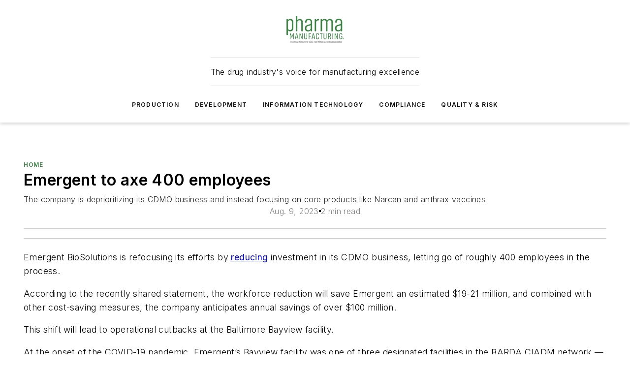

--- FILE ---
content_type: text/html;charset=utf-8
request_url: https://www.pharmamanufacturing.com/home/news/33009564/emergent-to-axe-400-employees
body_size: 61448
content:
<!DOCTYPE html><html  lang="en"><head><meta charset="utf-8"><meta name="viewport" content="width=device-width, initial-scale=1, shrink-to-fit=no"><script type="text/javascript" src="/ruxitagentjs_ICA7NVfqrux_10327251022105625.js" data-dtconfig="rid=RID_-1681228148|rpid=-2016544340|domain=pharmamanufacturing.com|reportUrl=/rb_bf25051xng|app=ea7c4b59f27d43eb|cuc=ll64881i|owasp=1|mel=100000|expw=1|featureHash=ICA7NVfqrux|dpvc=1|lastModification=1765214479370|tp=500,50,0|rdnt=1|uxrgce=1|srbbv=2|agentUri=/ruxitagentjs_ICA7NVfqrux_10327251022105625.js"></script><script type="importmap">{"imports":{"#entry":"/_nuxt/DQciwgEn.js"}}</script><title>Emergent to axe 400 employees | Pharma Manufacturing</title><link href="https://fonts.gstatic.com" rel="preconnect"><link href="https://cdn.cookielaw.org" rel="preconnect"><link href="https://scorpia.graphql.aspire-ebm.com" rel="preconnect"><style type="text/css">
            :root {
              --spacing-unit: 6px;
--spacing: 48px;
--color-line: #CDCDCD;
--color-primary-main: #36833F;
--color-primary-container: #49b155;
--color-on-primary-container: #1e4823;
--color-secondary-main: #B0B0B0;
--color-secondary-container: #f5f5f5;
--color-on-secondary-container: #2c2c2c;
--color-black: #0d0d0d;
--color-white: #ffffff;
--color-grey: #b2c3ce;
--color-light-grey: #e0e0e0;
--primary-font-family: Inter;
--site-max-width: 1300px;
            }
          </style><style>@media (max-width:760px){.mobile-hidden{display:none!important}}.admin-layout a{color:#3867a6}.admin-layout .vs__dropdown-toggle{background:#fff;border:1px solid #9da4b0}.ebm-layout{overflow-anchor:none;width:100%}</style><style>@media (max-width:760px){.mobile-hidden[data-v-45fa8452]{display:none!important}}.admin-layout a[data-v-45fa8452]{color:#3867a6}.admin-layout .vs__dropdown-toggle[data-v-45fa8452]{background:#fff;border:1px solid #9da4b0}.ebm-page[data-v-45fa8452]{display:flex;flex-direction:column;font-family:Arial}.ebm-page .hasToolbar[data-v-45fa8452]{max-width:calc(100% - 49px)}.ebm-page__layout[data-v-45fa8452]{z-index:2}.ebm-page__layout[data-v-45fa8452],.ebm-page__page[data-v-45fa8452]{flex:1;pointer-events:none;position:relative}.ebm-page__page[data-v-45fa8452]{display:flex;flex-direction:column;z-index:1}.ebm-page__main[data-v-45fa8452]{flex:1;margin:auto;width:100%}.ebm-page__content[data-v-45fa8452]{padding:0;pointer-events:all}@media (min-width:600px){.ebm-page__content[data-v-45fa8452]{padding:"0 10px"}}.ebm-page__reskin-background[data-v-45fa8452]{background-position:top;background-repeat:no-repeat;background-size:cover;height:100%;left:0;overflow:hidden;position:fixed;top:0;width:100%;z-index:0}.ebm-page__reskin-ad[data-v-45fa8452]{padding:1.5rem 0;position:relative;text-align:center;z-index:1}.ebm-page__siteskin-ad[data-v-45fa8452]{margin-top:24px;pointer-events:all;position:fixed;transition:all 125ms;z-index:100}.ebm-page__siteskin-ad__left[data-v-45fa8452]{right:50%}@media (max-width:1636px){.ebm-page__siteskin-ad__left[data-v-45fa8452]{display:none}}.ebm-page__siteskin-ad__right[data-v-45fa8452]{left:50%}@media (max-width:1636px){.ebm-page__siteskin-ad__right[data-v-45fa8452]{display:none}}.ebm-page .ebm-page__primary[data-v-45fa8452]{margin-top:0}.ebm-page .page-content-wrapper[data-v-45fa8452]{margin:auto;width:100%}.ebm-page .load-more[data-v-45fa8452]{padding:10px 0;pointer-events:all;text-align:center;width:100%}.ebm-page .load-more[data-v-45fa8452]>*{margin:auto;padding:0 5px}.ebm-page .load-more .label[data-v-45fa8452]{display:flex;flex-direction:row}.ebm-page .load-more .label[data-v-45fa8452]>*{margin:0 5px}.ebm-page .footer[data-v-45fa8452]{position:relative}.ebm-page .ebm-page__primary[data-v-45fa8452]{margin-top:calc(var(--spacing)/2)}.ebm-page .ebm-page__content[data-v-45fa8452]{display:flex;flex-direction:column;gap:var(--spacing);margin:0!important}.ebm-page .ebm-page__content[data-v-45fa8452]>*{position:relative}.ebm-page .ebm-page__content[data-v-45fa8452]>:after{background-color:var(--color-line);bottom:auto;bottom:calc(var(--spacing)*-.5*1);content:"";height:1px;left:0;position:absolute;right:0}.ebm-page .ebm-page__content[data-v-45fa8452]>:last-child:after{display:none}.ebm-page .page-content-wrapper[data-v-45fa8452]{display:flex;flex-direction:column;gap:var(--spacing);max-width:var(--site-max-width);padding:0 calc(var(--spacing)/2)}@media (min-width:800px){.ebm-page .page-content-wrapper[data-v-45fa8452]{padding:0 var(--spacing)}}.ebm-page .page-content-wrapper[data-v-45fa8452]>*{position:relative}.ebm-page .page-content-wrapper[data-v-45fa8452]>:after{background-color:var(--color-line);bottom:auto;bottom:calc(var(--spacing)*-.5*1);content:"";height:1px;left:0;position:absolute;right:0}.ebm-page .page-content-wrapper[data-v-45fa8452]>:last-child:after{display:none}.ebm-page .load-more[data-v-45fa8452]{padding:0}.ebm-page .secondary-pages .page-content-wrapper[data-v-45fa8452],.ebm-page.full-width .page-content-wrapper[data-v-45fa8452]{max-width:100%!important;padding:0!important}.ebm-page .secondary-pages .ebm-page__primary[data-v-45fa8452],.ebm-page.full-width .ebm-page__primary[data-v-45fa8452]{margin-top:0!important}@media print{.ebm-page__page[data-v-45fa8452]{display:block}}</style><style>@media (max-width:760px){.mobile-hidden[data-v-06639cce]{display:none!important}}.admin-layout a[data-v-06639cce]{color:#3867a6}.admin-layout .vs__dropdown-toggle[data-v-06639cce]{background:#fff;border:1px solid #9da4b0}#header-leaderboard-ad[data-v-06639cce]{align-items:center;display:flex;justify-content:center;padding:1rem}</style><style>html{scroll-padding-top:calc(var(--header-height) + 16px)}</style><style>@media (max-width:760px){.mobile-hidden[data-v-b96d99b2]{display:none!important}}.admin-layout a[data-v-b96d99b2]{color:#3867a6}.admin-layout .vs__dropdown-toggle[data-v-b96d99b2]{background:#fff;border:1px solid #9da4b0}header[data-v-b96d99b2]{bottom:0;margin:auto;position:sticky;top:0;transition:top .5s cubic-bezier(.645,.045,.355,1);z-index:50}header .reskin-ad[data-v-b96d99b2]{padding:1.5rem 0;text-align:center}.navbar[data-v-b96d99b2]{background-color:#fff;box-shadow:0 3px 6px #00000029;left:0;opacity:1;padding-bottom:2rem;padding-top:2rem;right:0}.navbar .content[data-v-b96d99b2]{margin:auto;max-width:var(--site-max-width);padding:0 calc(var(--spacing)/2)}@media (min-width:800px){.navbar .content[data-v-b96d99b2]{padding:0 var(--spacing)}}.top-navbar[data-v-b96d99b2]{align-items:center;display:flex;justify-content:space-between}@media (max-width:900px){.logo[data-v-b96d99b2]{flex-grow:1}.logo img[data-v-b96d99b2]{max-width:180px}}@media (max-width:450px){.logo img[data-v-b96d99b2]{max-width:140px}}@media (max-width:370px){.logo img[data-v-b96d99b2]{max-width:120px}}@media (max-width:350px){.logo img[data-v-b96d99b2]{max-width:100px}}.bottom-navbar[data-v-b96d99b2]{max-height:100px;overflow:visible;transition:all .15s cubic-bezier(.86,0,.07,1)}.bottom-navbar.hidden[data-v-b96d99b2]{max-height:0;overflow:hidden;transform:scale(0)}.actions[data-v-b96d99b2]{align-items:center;-moz-column-gap:.5rem;column-gap:.5rem;display:flex;flex-basis:0;flex-grow:1}@media (max-width:900px){.actions[data-v-b96d99b2]{flex-basis:auto;flex-grow:0}}.actions.left[data-v-b96d99b2]{justify-content:left}.actions.right[data-v-b96d99b2]{-moz-column-gap:0;column-gap:0;justify-content:right}.actions .login-container[data-v-b96d99b2]{display:flex;gap:16px}@media (max-width:900px){.actions .login-container[data-v-b96d99b2]{gap:8px}}@media (max-width:450px){.actions .login-container[data-v-b96d99b2]{gap:4px}}@media (max-width:900px){.search-icon[data-v-b96d99b2]{display:none}}.cta[data-v-b96d99b2]{border-bottom:1px solid var(--color-line);border-top:1px solid var(--color-line);margin:1.5rem auto auto;width:-moz-fit-content;width:fit-content}@media (max-width:900px){.cta[data-v-b96d99b2]{display:none}}.sub-menu[data-v-b96d99b2]{align-items:center;display:flex;justify-content:center;list-style:none;margin-top:1.5rem;padding:0;white-space:nowrap}@media (max-width:1000px){.sub-menu[data-v-b96d99b2]{display:none}}.sub-menu-item[data-v-b96d99b2]{margin-left:1rem;margin-right:1rem}.menu-item[data-v-b96d99b2],.sub-menu-link[data-v-b96d99b2]{color:var(--color-black);font-size:.75rem;font-weight:600;letter-spacing:.1em;text-transform:uppercase}.popover-menu[data-v-b96d99b2]{align-items:flex-start;background-color:#fff;box-shadow:0 3px 6px #00000029;display:flex;flex-direction:column;justify-content:left;padding:1.5rem;text-align:left;width:200px}.popover-menu .menu-item[data-v-b96d99b2]{align-items:center;display:flex;margin-bottom:1rem}.popover-menu .menu-item .icon[data-v-b96d99b2]{margin-right:1rem}</style><style>@media (max-width:760px){.mobile-hidden{display:none!important}}.admin-layout a{color:#3867a6}.admin-layout .vs__dropdown-toggle{background:#fff;border:1px solid #9da4b0}.ebm-icon{cursor:pointer}.ebm-icon .tooltip-wrapper{display:block}.ebm-icon.disabled{cursor:not-allowed}.ebm-icon.arrowUp{margin-top:3px}.ebm-icon.arrowDown{margin-top:-5px;transform:rotate(180deg)}.ebm-icon.loading{animation-duration:2s;animation-iteration-count:infinite;animation-name:spin;animation-timing-function:linear}.ebm-icon.label{align-items:center;display:flex;flex-direction:column;font-size:.8em;justify-content:center;padding:0 5px}@keyframes spin{0%{transform:rotate(0)}to{transform:rotate(1turn)}}.ebm-icon .icon,.ebm-icon svg{display:block}</style><style>@media (max-width:760px){.mobile-hidden{display:none!important}}.admin-layout a{color:#3867a6}.admin-layout .vs__dropdown-toggle{background:#fff;border:1px solid #9da4b0}.ebm-mega-menu{background-color:var(--color-black);color:#fff;container-type:inline-size;display:none;height:100%;left:0;opacity:0;overflow:auto;position:fixed;text-align:center;top:0;transition-behavior:allow-discrete;transition-duration:.3s;transition-property:overlay display opacity;width:100%}.ebm-mega-menu.cms-user-logged-in{left:49px;width:calc(100% - 49px)}.ebm-mega-menu.open{display:block;opacity:1}@starting-style{.ebm-mega-menu.open{opacity:0}}@container (max-width: 750px){.ebm-mega-menu .mega-menu-header{display:flex}}.ebm-mega-menu .mega-menu-header .icon{margin-left:30px;margin-top:40px;width:24px}.ebm-mega-menu .mega-menu-header .logo{height:35px;max-width:100%}@container (min-width: 750px){.ebm-mega-menu .mega-menu-header .logo{height:50px;margin-bottom:30px}}@container (max-width: 750px){.ebm-mega-menu .mega-menu-header .logo{margin-top:20px}.ebm-mega-menu .mega-menu-header .logo img{height:auto;margin-left:5px;max-width:140px}}.ebm-mega-menu .mega-menu-container{margin:auto}@container (min-width: 750px){.ebm-mega-menu .mega-menu-container{max-width:850px;width:100%}}.ebm-mega-menu .mega-menu-container .search-field{padding-bottom:50px}@container (max-width: 900px){.ebm-mega-menu .mega-menu-container .search-field{margin-left:calc(var(--spacing)/2);margin-right:calc(var(--spacing)/2)}}.ebm-mega-menu .mega-menu-container .nav-links{display:grid;gap:calc(var(--spacing)/2);grid-template-columns:1fr;position:relative}.ebm-mega-menu .mega-menu-container .nav-links:after{background-color:var(--color-line);bottom:auto;bottom:calc(var(--spacing)*-.5*1);content:"";height:1px;left:0;position:absolute;right:0}.ebm-mega-menu .mega-menu-container .nav-links:last-child:after{display:none}@container (max-width: 900px){.ebm-mega-menu .mega-menu-container .nav-links{margin-left:calc(var(--spacing)/2);margin-right:calc(var(--spacing)/2)}}@container (min-width: 750px){.ebm-mega-menu .mega-menu-container .nav-links{gap:calc(var(--spacing)*2);grid-template-columns:1fr 1fr 1fr;padding-bottom:var(--spacing)}}.ebm-mega-menu .mega-menu-container .nav-links .section{display:flex;flex-direction:column;font-weight:400;list-style:none;text-align:center}@container (max-width: 750px){.ebm-mega-menu .mega-menu-container .nav-links .section{gap:5px;padding-top:30px;position:relative}.ebm-mega-menu .mega-menu-container .nav-links .section:after{background-color:var(--color-line);bottom:auto;bottom:calc(var(--spacing)*-.5*1);content:"";height:1px;left:0;position:absolute;right:0}.ebm-mega-menu .mega-menu-container .nav-links .section:last-child:after{display:none}.ebm-mega-menu .mega-menu-container .nav-links .section:first-child{padding-top:15px}}@container (min-width: 750px){.ebm-mega-menu .mega-menu-container .nav-links .section{border-bottom:none;font-size:1.25rem;gap:16px;position:relative;text-align:left}.ebm-mega-menu .mega-menu-container .nav-links .section:after{background-color:var(--color-line);bottom:0;content:"";height:100%;left:auto;position:absolute;right:calc(var(--spacing)*-.5*2);top:0;width:1px}.ebm-mega-menu .mega-menu-container .nav-links .section:last-child:after{display:none}}.ebm-mega-menu .mega-menu-container .nav-links .section a{color:#fff}.ebm-mega-menu .mega-menu-container .nav-links .section .title{font-size:.75rem;font-weight:400;text-transform:uppercase}.ebm-mega-menu .mega-menu-container .affiliate-links{display:flex;justify-content:center;margin-top:var(--spacing);padding:calc(var(--spacing)*.5);position:relative}.ebm-mega-menu .mega-menu-container .affiliate-links:after{background-color:var(--color-line);bottom:auto;bottom:calc(var(--spacing)*-.5*1);content:"";height:1px;left:0;position:absolute;right:0}.ebm-mega-menu .mega-menu-container .affiliate-links:last-child:after{display:none}.ebm-mega-menu .mega-menu-container .affiliate-links .ebm-affiliated-brands-direction{flex-direction:column;gap:calc(var(--spacing)*.5)}.ebm-mega-menu .mega-menu-container .social-links{align-items:center;display:flex;flex-direction:column;font-size:.75rem;justify-content:center;margin-top:var(--spacing);padding:calc(var(--spacing)*.5);text-transform:uppercase}.ebm-mega-menu .mega-menu-container .social-links .socials{gap:16px;margin:16px 16px 24px}</style><style>@media (max-width:760px){.mobile-hidden{display:none!important}}.admin-layout a{color:#3867a6}.admin-layout .vs__dropdown-toggle{background:#fff;border:1px solid #9da4b0}.ebm-search-field{container-type:inline-size;position:relative}.ebm-search-field .input{padding:10px 0;position:relative;width:100%}.ebm-search-field .input .icon{bottom:0;height:24px;margin:auto;position:absolute;right:.5rem;top:0}.ebm-search-field .input .clear-icon{bottom:0;height:24px;margin:auto;position:absolute;right:2.5rem;top:0}.ebm-search-field .input input{background-color:var(--c4e26338);border:1px solid var(--7798abdd);border-radius:5px;color:var(--0c12ecfc);font-size:1em;padding:1rem 8px 1rem 20px;width:100%}.ebm-search-field .sponsor-container{align-items:center;display:flex;font-size:.5rem;gap:5px;height:24px;margin:auto;position:absolute;right:10%;top:20%}@container (max-width: 750px){.ebm-search-field .sponsor-container{justify-content:flex-end;padding:10px 15px 0 0;position:static}}.ebm-search-field input[type=search]::-webkit-search-cancel-button,.ebm-search-field input[type=search]::-webkit-search-decoration{-webkit-appearance:none;appearance:none}</style><style>@media (max-width:760px){.mobile-hidden[data-v-8e92f456]{display:none!important}}.admin-layout a[data-v-8e92f456]{color:#3867a6}.admin-layout .vs__dropdown-toggle[data-v-8e92f456]{background:#fff;border:1px solid #9da4b0}.ebm-socials[data-v-8e92f456]{display:flex;flex-wrap:wrap}.ebm-socials__icon[data-v-8e92f456]{cursor:pointer;margin-right:7px;text-decoration:none}.ebm-socials .text[data-v-8e92f456]{height:0;overflow:hidden;text-indent:-9999px}</style><style>@media (max-width:760px){.mobile-hidden{display:none!important}}.admin-layout a{color:#3867a6}.admin-layout .vs__dropdown-toggle{background:#fff;border:1px solid #9da4b0}.ebm-ad-target__outer{display:flex;height:auto;justify-content:center;max-width:100%;width:100%}.ebm-ad-target__inner{align-items:center;display:flex}.ebm-ad-target img{max-width:100%}.ebm-ad-target iframe{box-shadow:0 .125rem .25rem #00000013}</style><style>@media (max-width:760px){.mobile-hidden[data-v-4c12f864]{display:none!important}}.admin-layout a[data-v-4c12f864]{color:#3867a6}.admin-layout .vs__dropdown-toggle[data-v-4c12f864]{background:#fff;border:1px solid #9da4b0}#sticky-bottom-ad[data-v-4c12f864]{align-items:center;background:#000000bf;display:flex;justify-content:center;left:0;padding:8px;position:fixed;right:0;z-index:999}#sticky-bottom-ad .close-button[data-v-4c12f864]{background:none;border:0;color:#fff;cursor:pointer;font-weight:900;margin:8px;position:absolute;right:0;top:0}.slide-up-enter[data-v-4c12f864],.slide-up-leave-to[data-v-4c12f864]{opacity:0;transform:translateY(200px)}.slide-up-enter-active[data-v-4c12f864]{transition:all .25s ease-out}.slide-up-leave-active[data-v-4c12f864]{transition:all .25s ease-in}</style><style>@media (max-width:760px){.mobile-hidden[data-v-0622f0e1]{display:none!important}}.admin-layout a[data-v-0622f0e1]{color:#3867a6}.admin-layout .vs__dropdown-toggle[data-v-0622f0e1]{background:#fff;border:1px solid #9da4b0}.grid[data-v-0622f0e1]{container-type:inline-size;margin:auto}.grid .grid-row[data-v-0622f0e1]{position:relative}.grid .grid-row[data-v-0622f0e1]:after{background-color:var(--color-line);bottom:auto;bottom:calc(var(--spacing)*-.5*1);content:"";height:1px;left:0;position:absolute;right:0}.grid .grid-row.hide-bottom-border[data-v-0622f0e1]:after,.grid .grid-row[data-v-0622f0e1]:last-child:after{display:none}@container (width >= 750px){.grid .grid-row.mobile-only[data-v-0622f0e1]{display:none}}@container (width < 750px){.grid .grid-row.exclude-mobile[data-v-0622f0e1]{display:none}}</style><style>@media (max-width:760px){.mobile-hidden[data-v-840eddae]{display:none!important}}.admin-layout a[data-v-840eddae]{color:#3867a6}.admin-layout .vs__dropdown-toggle[data-v-840eddae]{background:#fff;border:1px solid #9da4b0}.web-row[data-v-840eddae]{container-type:inline-size}.web-row .row[data-v-840eddae]{--col-size:calc(50% - var(--spacing)*1/2);display:grid;padding-bottom:0ver;padding-top:0;width:100%}@media (min-width:750px){.web-row .row[data-v-840eddae]{padding-left:0;padding-right:0}}@media (min-width:500px){.web-row .row.restricted[data-v-840eddae]{margin:auto;max-width:66%}}.web-row .row .column-wrapper[data-v-840eddae]{display:flex;order:0;width:100%}.web-row .row.largest_first.layout1_2 .column-wrapper[data-v-840eddae]:nth-child(2),.web-row .row.largest_first.layout1_2_1 .column-wrapper[data-v-840eddae]:nth-child(2),.web-row .row.largest_first.layout1_3 .column-wrapper[data-v-840eddae]:nth-child(2){order:-1}@container (min-width: 750px){.web-row .row.layout1_1[data-v-840eddae]{display:grid;grid-template-columns:minmax(0,1fr) minmax(0,1fr)}.web-row .row.layout1_1 .column-wrapper[data-v-840eddae]{position:relative}.web-row .row.layout1_1 .column-wrapper[data-v-840eddae]:after{background-color:var(--color-line);bottom:0;content:"";height:100%;left:auto;position:absolute;right:calc(var(--spacing)*-.5*1);top:0;width:1px}.web-row .row.layout1_1 .column-wrapper[data-v-840eddae]:last-child:after{display:none}.web-row .row.layout1_2[data-v-840eddae]{display:grid;grid-template-columns:minmax(0,var(--col-size)) minmax(0,var(--col-size))}.web-row .row.layout1_2 .column-wrapper[data-v-840eddae]{position:relative}.web-row .row.layout1_2 .column-wrapper[data-v-840eddae]:after{background-color:var(--color-line);bottom:0;content:"";height:100%;left:auto;position:absolute;right:calc(var(--spacing)*-.5*1);top:0;width:1px}.web-row .row.layout1_2 .column-wrapper[data-v-840eddae]:last-child:after{display:none}.web-row .row.layout1_2 .column-wrapper[data-v-840eddae]:nth-child(2){order:0!important}}@container (min-width: 1050px){.web-row .row.layout1_2[data-v-840eddae]{--col-size:calc(33.33333% - var(--spacing)*2/3);grid-template-columns:var(--col-size) calc(var(--col-size)*2 + var(--spacing))}}@container (min-width: 750px){.web-row .row.layout2_1[data-v-840eddae]{display:grid;grid-template-columns:minmax(0,var(--col-size)) minmax(0,var(--col-size))}.web-row .row.layout2_1 .column-wrapper[data-v-840eddae]{position:relative}.web-row .row.layout2_1 .column-wrapper[data-v-840eddae]:after{background-color:var(--color-line);bottom:0;content:"";height:100%;left:auto;position:absolute;right:calc(var(--spacing)*-.5*1);top:0;width:1px}.web-row .row.layout2_1 .column-wrapper[data-v-840eddae]:last-child:after{display:none}}@container (min-width: 1050px){.web-row .row.layout2_1[data-v-840eddae]{--col-size:calc(33.33333% - var(--spacing)*2/3);grid-template-columns:calc(var(--col-size)*2 + var(--spacing)) var(--col-size)}}@container (min-width: 1100px){.web-row .row.layout1_1_1[data-v-840eddae]{--col-size:calc(33.33333% - var(--spacing)*2/3);display:grid;grid-template-columns:minmax(0,var(--col-size)) minmax(0,var(--col-size)) minmax(0,var(--col-size))}.web-row .row.layout1_1_1 .column-wrapper[data-v-840eddae]{position:relative}.web-row .row.layout1_1_1 .column-wrapper[data-v-840eddae]:after{background-color:var(--color-line);bottom:0;content:"";height:100%;left:auto;position:absolute;right:calc(var(--spacing)*-.5*1);top:0;width:1px}.web-row .row.layout1_1_1 .column-wrapper[data-v-840eddae]:last-child:after{display:none}}</style><style>@media (max-width:760px){.mobile-hidden{display:none!important}}.admin-layout a{color:#3867a6}.admin-layout .vs__dropdown-toggle{background:#fff;border:1px solid #9da4b0}.web-grid-title{align-items:center;container-type:inline-size;font-family:var(--primary-font-family);margin-bottom:calc(var(--spacing)/2);max-width:100%;width:100%}.web-grid-title .title{display:flex;flex:1 0 auto;font-size:1.9rem;font-weight:600;gap:var(--spacing-unit);letter-spacing:-.01em;line-height:40px;max-width:100%;overflow:hidden;text-overflow:ellipsis}.web-grid-title .title .grid-title-image-icon{height:23px;margin-top:8px}.web-grid-title.has-link .title{max-width:calc(100% - 100px)}.web-grid-title .divider{background-color:var(--color-line);height:1px;width:100%}.web-grid-title .view-more{color:var(--color-primary-main);cursor:primary;flex:0 1 auto;font-size:.75rem;font-weight:600;letter-spacing:.05em;line-height:18px;text-transform:uppercase;white-space:nowrap}@container (max-width: 500px){.web-grid-title .view-more{display:none}}.web-grid-title.primary{display:flex;gap:5px}.web-grid-title.primary .topbar,.web-grid-title.secondary .divider,.web-grid-title.secondary .view-more{display:none}.web-grid-title.secondary .topbar{background-color:var(--color-primary-main);height:8px;margin-bottom:calc(var(--spacing)/3);width:80px}</style><style>@media (max-width:760px){.mobile-hidden[data-v-2e2a3563]{display:none!important}}.admin-layout a[data-v-2e2a3563]{color:#3867a6}.admin-layout .vs__dropdown-toggle[data-v-2e2a3563]{background:#fff;border:1px solid #9da4b0}.column[data-v-2e2a3563]{align-items:stretch;display:flex;flex-wrap:wrap;height:100%;position:relative}.column[data-v-2e2a3563],.column .standard-blocks[data-v-2e2a3563],.column .sticky-blocks[data-v-2e2a3563]{width:100%}.column.block-align-center[data-v-2e2a3563]{align-items:center;justify-content:center}.column.block-align-top[data-v-2e2a3563]{align-items:top;flex-direction:column}.column.block-align-sticky[data-v-2e2a3563]{align-items:start;display:block;justify-content:center}.column.block-align-equalize[data-v-2e2a3563]{align-items:stretch}.column .sticky-blocks.has-standard[data-v-2e2a3563]{margin-top:var(--spacing)}.column .block-wrapper[data-v-2e2a3563]{max-width:100%;position:relative}.column .block-wrapper[data-v-2e2a3563]:after{background-color:var(--color-line);bottom:auto;bottom:calc(var(--spacing)*-.5*1);content:"";height:1px;left:0;position:absolute;right:0}.column .block-wrapper.hide-bottom-border[data-v-2e2a3563]:after,.column .block-wrapper[data-v-2e2a3563]:last-child:after,.column .standard-blocks:not(.has-sticky) .block-wrapper[data-v-2e2a3563]:last-child:after,.column .sticky-blocks .block-wrapper[data-v-2e2a3563]:last-child:after{display:none}@media print{.column[data-v-2e2a3563]{height:auto}}</style><style>@media (max-width:760px){.mobile-hidden[data-v-a4efc542]{display:none!important}}.admin-layout a[data-v-a4efc542]{color:#3867a6}.admin-layout .vs__dropdown-toggle[data-v-a4efc542]{background:#fff;border:1px solid #9da4b0}.block[data-v-a4efc542]{display:flex;flex-direction:column;overflow:visible;width:100%}.block .block-title[data-v-a4efc542]{margin-bottom:calc(var(--spacing)/2)}.block .above-cta[data-v-a4efc542]{height:100%}.block .title[data-v-a4efc542]{font-size:1rem;line-height:1rem;text-transform:uppercase}.block .title a[data-v-a4efc542]{color:inherit;text-decoration:none}.block .title a[data-v-a4efc542]:hover{text-decoration:underline}.block .title template[data-v-a4efc542]{display:inline-block}.block .content[data-v-a4efc542]{display:flex;width:100%}.block .cta[data-v-a4efc542]{align-items:center;display:flex;flex-direction:column;font-size:1rem;gap:calc(var(--spacing)/2);justify-content:space-between}@container (width > 500px){.block .cta[data-v-a4efc542]{flex-direction:row}}</style><style>@media (max-width:760px){.mobile-hidden[data-v-3dec0756]{display:none!important}}.admin-layout a[data-v-3dec0756]{color:#3867a6}.admin-layout .vs__dropdown-toggle[data-v-3dec0756]{background:#fff;border:1px solid #9da4b0}.ebm-button-wrapper[data-v-3dec0756]{display:inline-block}.ebm-button-wrapper .ebm-button[data-v-3dec0756]{border:1px solid;border-radius:.1rem;cursor:pointer;display:block;font-weight:600;outline:none;text-transform:uppercase;width:100%}.ebm-button-wrapper .ebm-button .content[data-v-3dec0756]{align-items:center;display:flex;gap:var(--spacing-unit);justify-content:center}.ebm-button-wrapper .ebm-button .content.icon-right[data-v-3dec0756]{flex-direction:row-reverse}.ebm-button-wrapper .ebm-button[data-v-3dec0756]:focus,.ebm-button-wrapper .ebm-button[data-v-3dec0756]:hover{box-shadow:0 0 .1rem #3e5d8580;filter:contrast(125%)}.ebm-button-wrapper .ebm-button[data-v-3dec0756]:active{box-shadow:0 0 .3rem #1c417280}.ebm-button-wrapper .ebm-button[data-v-3dec0756]:active:after{height:200px;width:200px}.ebm-button-wrapper .ebm-button--small[data-v-3dec0756]{font-size:.75rem;padding:.2rem .4rem}.ebm-button-wrapper .ebm-button--medium[data-v-3dec0756]{font-size:.75rem;padding:.3rem .6rem}.ebm-button-wrapper .ebm-button--large[data-v-3dec0756]{font-size:.75rem;line-height:1.25rem;padding:.5rem 1rem}@media (max-width:450px){.ebm-button-wrapper .ebm-button--large[data-v-3dec0756]{padding:.5rem}}.ebm-button-wrapper .ebm-button--fullWidth[data-v-3dec0756]{font-size:1.15rem;margin:0 auto;padding:.5rem 1rem;width:100%}.ebm-button-wrapper.primary .ebm-button[data-v-3dec0756],.ebm-button-wrapper.solid .ebm-button[data-v-3dec0756]{background-color:var(--button-accent-color);border-color:var(--button-accent-color);color:var(--button-text-color)}.ebm-button-wrapper.primary .ebm-button[data-v-3dec0756]:hover,.ebm-button-wrapper.solid .ebm-button[data-v-3dec0756]:hover{text-decoration:underline}.ebm-button-wrapper.hollow .ebm-button[data-v-3dec0756]{background-color:transparent;background-color:#fff;border:1px solid var(--button-accent-color);color:var(--button-accent-color)}.ebm-button-wrapper.hollow .ebm-button[data-v-3dec0756]:hover{text-decoration:underline}.ebm-button-wrapper.borderless .ebm-button[data-v-3dec0756]{background-color:transparent;border-color:transparent;color:var(--button-accent-color)}.ebm-button-wrapper.borderless .ebm-button[data-v-3dec0756]:hover{background-color:var(--button-accent-color);color:#fff;text-decoration:underline}.ebm-button-wrapper .ebm-button[data-v-3dec0756]{transition:all .15s ease-in-out}</style><style>@media (max-width:760px){.mobile-hidden{display:none!important}}.admin-layout a{color:#3867a6}.admin-layout .vs__dropdown-toggle{background:#fff;border:1px solid #9da4b0}.web-footer-new{display:flex;font-size:1rem;font-weight:400;justify-content:center;padding-bottom:calc(var(--spacing)/2);pointer-events:all;width:100%}.web-footer-new a{color:var(--link-color)}.web-footer-new .container{display:flex;justify-content:center;width:100%}.web-footer-new .container .container-wrapper{display:flex;flex-direction:column;gap:var(--spacing);width:100%}@media (min-width:800px){.web-footer-new .container{flex-direction:row}}.web-footer-new .container .row{position:relative;width:100%}.web-footer-new .container .row:after{background-color:var(--color-line);bottom:auto;bottom:calc(var(--spacing)*-.5*1);content:"";height:1px;left:0;position:absolute;right:0}.web-footer-new .container .row:last-child:after{display:none}.web-footer-new .container .row.full-width{justify-items:center}.web-footer-new .container .column-wrapper{display:grid;gap:var(--spacing);grid-template-columns:1fr}.web-footer-new .container .column-wrapper.full-width{max-width:var(--site-max-width)!important;padding:0 calc(var(--spacing)*1.5);width:100%}.web-footer-new .container .column-wrapper .col{align-items:center;display:flex;flex-direction:column;gap:calc(var(--spacing)/4);justify-content:center;margin:0 auto;max-width:80%;position:relative;text-align:center}.web-footer-new .container .column-wrapper .col:after{background-color:var(--color-line);bottom:auto;bottom:calc(var(--spacing)*-.5*1);content:"";height:1px;left:0;position:absolute;right:0}.web-footer-new .container .column-wrapper .col:last-child:after{display:none}.web-footer-new .container .column-wrapper .col.valign-middle{align-self:center}@media (min-width:800px){.web-footer-new .container .column-wrapper{align-items:start;gap:var(--spacing)}.web-footer-new .container .column-wrapper.cols1_1_1{grid-template-columns:1fr 1fr 1fr}.web-footer-new .container .column-wrapper.cols1_1{grid-template-columns:1fr 1fr}.web-footer-new .container .column-wrapper .col{align-items:start;max-width:100%;position:relative;text-align:left}.web-footer-new .container .column-wrapper .col:after{background-color:var(--color-line);bottom:0;content:"";height:100%;left:auto;position:absolute;right:calc(var(--spacing)*-.5*1);top:0;width:1px}.web-footer-new .container .column-wrapper .col:last-child:after{display:none}}.web-footer-new .corporatelogo{align-self:center;filter:brightness(0);height:auto;margin-right:var(--spacing-unit);width:100px}.web-footer-new .menu-copyright{align-items:center;display:flex;flex-direction:column;gap:calc(var(--spacing)/2)}.web-footer-new .menu-copyright.full-width{max-width:var(--site-max-width);padding:0 calc(var(--spacing)*1.5);width:100%}.web-footer-new .menu-copyright .links{display:flex;font-size:.75rem;gap:calc(var(--spacing)/4);list-style:none;margin:0;padding:0}.web-footer-new .menu-copyright .copyright{display:flex;flex-direction:row;flex-wrap:wrap;font-size:.8em;justify-content:center}@media (min-width:800px){.web-footer-new .menu-copyright{flex-direction:row;justify-content:space-between}}.web-footer-new .blocktitle{color:#000;font-size:1.1rem;font-weight:600;width:100%}.web-footer-new .web-affiliated-brands-direction{flex-direction:column}@media (min-width:800px){.web-footer-new .web-affiliated-brands-direction{flex-direction:row}}</style><style>@media (max-width:760px){.mobile-hidden{display:none!important}}.admin-layout a{color:#3867a6}.admin-layout .vs__dropdown-toggle{background:#fff;border:1px solid #9da4b0}.ebm-web-subscribe-wrapper{display:flex;flex-direction:column;height:100%;overflow:auto}.ebm-web-subscribe-content{height:100%;overflow:auto;padding:calc(var(--spacing)*.5) var(--spacing)}@container (max-width: 750px){.ebm-web-subscribe-content{padding-bottom:100%}}.ebm-web-subscribe-content .web-subscribe-header .web-subscribe-title{align-items:center;display:flex;gap:var(--spacing);justify-content:space-between;line-height:normal}.ebm-web-subscribe-content .web-subscribe-header .web-subscribe-title .close-button{align-items:center;cursor:pointer;display:flex;font-size:.75rem;font-weight:600;text-transform:uppercase}.ebm-web-subscribe-content .web-subscribe-header .web-subscribe-subtext{padding-bottom:var(--spacing)}.ebm-web-subscribe-content .web-subscribe-header .newsletter-items{display:grid;gap:10px;grid-template-columns:1fr 1fr}@container (max-width: 750px){.ebm-web-subscribe-content .web-subscribe-header .newsletter-items{grid-template-columns:1fr}}.ebm-web-subscribe-content .web-subscribe-header .newsletter-items .newsletter-item{border:1px solid var(--color-line);display:flex;flex-direction:row;flex-direction:column;gap:1rem;padding:1rem}.ebm-web-subscribe-content .web-subscribe-header .newsletter-items .newsletter-item .newsletter-title{display:flex;font-size:1.25rem;font-weight:600;justify-content:space-between;letter-spacing:-.01em;line-height:25px}.ebm-web-subscribe-content .web-subscribe-header .newsletter-items .newsletter-item .newsletter-description{font-size:1rem;font-weight:400;letter-spacing:.0125em;line-height:24px}.web-subscribe-footer{background-color:#fff;box-shadow:0 4px 16px #00000040;width:100%}.web-subscribe-footer .subscribe-footer-wrapper{padding:var(--spacing)!important}.web-subscribe-footer .subscribe-footer-wrapper .user-info-container{align-items:center;display:flex;justify-content:space-between;padding-bottom:calc(var(--spacing)*.5)}.web-subscribe-footer .subscribe-footer-wrapper .user-info-container .nl-user-info{align-items:center;display:flex;gap:10px}.web-subscribe-footer .subscribe-footer-wrapper .subscribe-login-container .nl-selected{font-size:1.25rem;font-weight:600;margin-bottom:10px}.web-subscribe-footer .subscribe-footer-wrapper .subscribe-login-container .form-fields-setup{display:flex;gap:calc(var(--spacing)*.125);padding-top:calc(var(--spacing)*.5)}@container (max-width: 1050px){.web-subscribe-footer .subscribe-footer-wrapper .subscribe-login-container .form-fields-setup{display:block}}.web-subscribe-footer .subscribe-footer-wrapper .subscribe-login-container .form-fields-setup .web-form-fields{z-index:100}.web-subscribe-footer .subscribe-footer-wrapper .subscribe-login-container .form-fields-setup .web-form-fields .field-label{font-size:.75rem}.web-subscribe-footer .subscribe-footer-wrapper .subscribe-login-container .form-fields-setup .form{display:flex;gap:calc(var(--spacing)*.125)}@container (max-width: 750px){.web-subscribe-footer .subscribe-footer-wrapper .subscribe-login-container .form-fields-setup .form{flex-direction:column;padding-bottom:calc(var(--spacing)*.5)}}.web-subscribe-footer .subscribe-footer-wrapper .subscribe-login-container .form-fields-setup .form .vs__dropdown-menu{max-height:8rem}@container (max-width: 750px){.web-subscribe-footer .subscribe-footer-wrapper .subscribe-login-container .form-fields-setup .form .vs__dropdown-menu{max-height:4rem}}.web-subscribe-footer .subscribe-footer-wrapper .subscribe-login-container .form-fields-setup .subscribe-button{margin-top:calc(var(--spacing)*.5);width:20%}@container (max-width: 1050px){.web-subscribe-footer .subscribe-footer-wrapper .subscribe-login-container .form-fields-setup .subscribe-button{width:100%}}.web-subscribe-footer .subscribe-footer-wrapper .subscribe-login-container .form-fields-setup .subscribe-button .ebm-button{height:3rem}.web-subscribe-footer .subscribe-footer-wrapper .subscribe-login-container .compliance-field{font-size:.75rem;line-height:18px;z-index:-1}.web-subscribe-footer .subscribe-footer-wrapper a{color:#000;text-decoration:underline}.web-subscribe-footer .subscribe-footer-wrapper .subscribe-consent{font-size:.75rem;letter-spacing:.025em;line-height:18px;padding:5px 0}.web-subscribe-footer .subscribe-footer-wrapper .account-check{padding-top:calc(var(--spacing)*.25)}</style><style>@media (max-width:760px){.mobile-hidden{display:none!important}}.admin-layout a{color:#3867a6}.admin-layout .vs__dropdown-toggle{background:#fff;border:1px solid #9da4b0}.ebm-web-pane{container-type:inline-size;height:100%;pointer-events:all;position:fixed;right:0;top:0;width:100%;z-index:100}.ebm-web-pane.hidden{pointer-events:none}.ebm-web-pane.hidden .web-pane-mask{opacity:0}.ebm-web-pane.hidden .contents{max-width:0}.ebm-web-pane .web-pane-mask{background-color:#000;display:table;height:100%;opacity:.8;padding:16px;transition:all .3s ease;width:100%}.ebm-web-pane .contents{background-color:#fff;bottom:0;max-width:1072px;position:absolute;right:0;top:0;transition:all .3s ease;width:100%}.ebm-web-pane .contents.cms-user-logged-in{width:calc(100% - 49px)}.ebm-web-pane .contents .close-icon{cursor:pointer;display:flex;justify-content:flex-end;margin:10px}</style><style>@media (max-width:760px){.mobile-hidden{display:none!important}}.admin-layout a{color:#3867a6}.admin-layout .vs__dropdown-toggle{background:#fff;border:1px solid #9da4b0}.gam-slot-builder{min-width:300px;width:100%}.gam-slot-builder iframe{max-width:100%;overflow:hidden}</style><style>@media (max-width:760px){.mobile-hidden{display:none!important}}.admin-layout a{color:#3867a6}.admin-layout .vs__dropdown-toggle{background:#fff;border:1px solid #9da4b0}.web-content-title-new{display:flex;flex-direction:column;gap:calc(var(--spacing));width:100%}.web-content-title-new>*{position:relative}.web-content-title-new>:after{background-color:var(--color-line);bottom:auto;bottom:calc(var(--spacing)*-.5*1);content:"";height:1px;left:0;position:absolute;right:0}.web-content-title-new>:last-child:after{display:none}.web-content-title-new .above-line{container-type:inline-size;display:flex;flex-direction:column;gap:calc(var(--spacing)/2)}.web-content-title-new .above-line .section-wrapper{display:flex;gap:calc(var(--spacing)/4)}.web-content-title-new .above-line .section-wrapper.center{margin-left:auto;margin-right:auto}.web-content-title-new .above-line .sponsored-label{color:var(--color-primary-main);font-size:.75rem;font-weight:600;letter-spacing:.05rem;text-transform:uppercase}.web-content-title-new .above-line .section{font-size:.75rem;font-weight:600;letter-spacing:.05em;text-transform:uppercase}.web-content-title-new .above-line .event-info{display:flex;flex-direction:column;font-size:.9rem;gap:calc(var(--spacing)/2)}.web-content-title-new .above-line .event-info .column{display:flex;flex-direction:column;font-size:.9rem;gap:calc(var(--spacing)/4);width:100%}.web-content-title-new .above-line .event-info .column .content{display:flex;gap:calc(var(--spacing)/4)}.web-content-title-new .above-line .event-info .column label{flex:0 0 80px;font-weight:600}.web-content-title-new .above-line .event-info>*{position:relative}.web-content-title-new .above-line .event-info>:after{background-color:var(--color-line);bottom:0;content:"";height:100%;left:auto;position:absolute;right:calc(var(--spacing)*-.5*1);top:0;width:1px}.web-content-title-new .above-line .event-info>:last-child:after{display:none}@container (min-width: 600px){.web-content-title-new .above-line .event-info{align-items:center;flex-direction:row;gap:calc(var(--spacing))}.web-content-title-new .above-line .event-info>*{position:relative}.web-content-title-new .above-line .event-info>:after{background-color:var(--color-line);bottom:0;content:"";height:100%;left:auto;position:absolute;right:calc(var(--spacing)*-.5*1);top:0;width:1px}.web-content-title-new .above-line .event-info>:last-child:after{display:none}.web-content-title-new .above-line .event-info .event-location{display:block}}.web-content-title-new .above-line .title-text{font-size:2rem;line-height:1.2}@container (width > 500px){.web-content-title-new .above-line .title-text{font-size:2.75rem}}.web-content-title-new .above-line .author-row{align-items:center;display:flex;flex-direction:column;gap:calc(var(--spacing)/3);justify-content:center}.web-content-title-new .above-line .author-row .all-authors{display:flex;gap:calc(var(--spacing)/3)}.web-content-title-new .above-line .author-row .date-read-time{align-items:center;display:flex;gap:calc(var(--spacing)/3)}.web-content-title-new .above-line .author-row .dot{align-items:center;grid-area:dot}.web-content-title-new .above-line .author-row .dot:after{background-color:#000;content:"";display:block;height:4px;width:4px}.web-content-title-new .above-line .author-row .dot.first{display:none}.web-content-title-new .above-line .author-row .date{grid-area:date}.web-content-title-new .above-line .author-row .read-time{grid-area:read-time}.web-content-title-new .above-line .author-row .date,.web-content-title-new .above-line .author-row .duration,.web-content-title-new .above-line .author-row .read-time{color:#000;opacity:.5}@container (width > 500px){.web-content-title-new .above-line .author-row{flex-direction:row}.web-content-title-new .above-line .author-row .dot.first{display:block}}@container (width > 700px){.web-content-title-new .above-line .author-row{justify-content:flex-start}}.web-content-title-new .above-line .teaser-text{color:#222;font-size:16px;padding-top:8px}@container (width > 500px){.web-content-title-new .above-line .teaser-text{font-size:17px}}@container (width > 700px){.web-content-title-new .above-line .teaser-text{font-size:18px}}@container (width > 1000px){.web-content-title-new .above-line .teaser-text{font-size:19px}}.web-content-title-new .above-line .podcast-series{align-items:center;color:var(--color-primary-main);display:flex;font-size:.85rem;font-weight:500;gap:6px;text-transform:uppercase}.web-content-title-new .below-line{align-items:center;display:flex;justify-content:space-between;width:100%}.web-content-title-new .below-line .print-favorite{display:flex;gap:calc(var(--spacing)/3);justify-content:flex-end}.web-content-title-new .image-wrapper{flex:1 0 auto;width:100%}.web-content-title-new .comment-count{align-items:center;cursor:pointer;display:flex;padding-left:8px}.web-content-title-new .comment-count .viafoura{align-items:center;background-color:transparent!important;display:flex;font-size:16px;font-weight:inherit;padding-left:4px}.web-content-title-new .event-location p{margin:0}.web-content-title-new .highlights h2{margin-bottom:24px}.web-content-title-new .highlights .text{font-size:18px}.web-content-title-new .highlights .text li{margin-bottom:16px}.web-content-title-new .highlights .text li:last-child{margin-bottom:0}.web-content-title-new .author-contributor,.web-content-title-new .company-link{color:#000;display:flex;flex-wrap:wrap}.web-content-title-new .author-contributor a,.web-content-title-new .company-link a{color:inherit!important;font-size:1rem;text-decoration:underline}.web-content-title-new .author-contributor .author{display:flex}.web-content-title-new.center{text-align:center}.web-content-title-new.center .breadcrumb{display:flex;justify-content:center}.web-content-title-new.center .author-row{justify-content:center}</style><style>@media (max-width:760px){.mobile-hidden[data-v-e69042fe]{display:none!important}}.admin-layout a[data-v-e69042fe]{color:#3867a6}.admin-layout .vs__dropdown-toggle[data-v-e69042fe]{background:#fff;border:1px solid #9da4b0}.ebm-share-list[data-v-e69042fe]{display:flex;gap:calc(var(--spacing)/3);list-style:none;overflow:hidden;padding:0;transition:.3s;width:100%}.ebm-share-list li[data-v-e69042fe]{margin:0;padding:0}.ebm-share-item[data-v-e69042fe]{border-radius:4px;cursor:pointer;margin:2px}</style><style>@media (max-width:760px){.mobile-hidden{display:none!important}}.admin-layout a{color:#3867a6}.admin-layout .vs__dropdown-toggle{background:#fff;border:1px solid #9da4b0}.body-block{flex:"1";max-width:100%;width:100%}.body-block .body-content{display:flex;flex-direction:column;gap:calc(var(--spacing)/2);width:100%}.body-block .gate{background:var(--color-secondary-container);border:1px solid var(--color-line);padding:calc(var(--spacing)/2)}.body-block .below-body{border-top:1px solid var(--color-line)}.body-block .below-body .contributors{display:flex;gap:4px;padding-top:calc(var(--spacing)/4)}.body-block .below-body .contributors .contributor{display:flex}.body-block .below-body .ai-attribution{font-size:14px;padding-top:calc(var(--spacing)/4)}.body-block .podcast-player{background-color:var(--color-secondary-container);border:1px solid var(--color-line);border-radius:4px;margin-left:auto!important;margin-right:auto!important;text-align:center;width:100%}.body-block .podcast-player iframe{border:0;width:100%}.body-block .podcast-player .buttons{display:flex;justify-content:center}</style><style>@media (max-width:760px){.mobile-hidden{display:none!important}}.admin-layout a{color:#3867a6}.admin-layout .vs__dropdown-toggle{background:#fff;border:1px solid #9da4b0}.web-body-blocks{--margin:calc(var(--spacing)/2);display:flex;flex-direction:column;gap:15px;max-width:100%;width:100%}.web-body-blocks a{text-decoration:underline}.web-body-blocks .block{container-type:inline-size;font-family:var(--secondary-font);max-width:100%;width:100%}.web-body-blocks .block a{color:var(--link-color)}.web-body-blocks .block .block-title{margin-bottom:calc(var(--spacing)/2)}.web-body-blocks .text{color:inherit;letter-spacing:inherit;margin:auto;max-width:100%}.web-body-blocks img{max-width:100%}.web-body-blocks .iframe{border:0;margin-left:auto!important;margin-right:auto!important;width:100%}.web-body-blocks .facebook .embed,.web-body-blocks .instagram .embed,.web-body-blocks .twitter .embed{max-width:500px}.web-body-blocks .bc-reco-wrapper{padding:calc(var(--spacing)/2)}.web-body-blocks .bc-reco-wrapper .bc-heading{border-bottom:1px solid var(--color-grey);margin-top:0;padding-bottom:calc(var(--spacing)/2);padding-top:0}.web-body-blocks .embed{margin:auto;width:100%}@container (width > 550px){.web-body-blocks .embed.above,.web-body-blocks .embed.below,.web-body-blocks .embed.center,.web-body-blocks .embed.left,.web-body-blocks .embed.right{max-width:calc(50% - var(--margin))}.web-body-blocks .embed.above.small,.web-body-blocks .embed.below.small,.web-body-blocks .embed.center.small,.web-body-blocks .embed.left.small,.web-body-blocks .embed.right.small{max-width:calc(33% - var(--margin))}.web-body-blocks .embed.above.large,.web-body-blocks .embed.below.large,.web-body-blocks .embed.center.large,.web-body-blocks .embed.left.large,.web-body-blocks .embed.right.large{max-width:calc(66% - var(--margin))}.web-body-blocks .embed.above{margin-bottom:var(--margin)}.web-body-blocks .embed.below{margin-top:var(--margin)}.web-body-blocks .embed.left{float:left;margin-right:var(--margin)}.web-body-blocks .embed.right{float:right;margin-left:var(--margin)}}.web-body-blocks .embed.center{clear:both}.web-body-blocks .embed.native{max-width:auto;width:auto}.web-body-blocks .embed.fullWidth{max-width:100%;width:100%}.web-body-blocks .video{margin-top:15px}</style><style>@media (max-width:760px){.mobile-hidden{display:none!important}}.admin-layout a{color:#3867a6}.admin-layout .vs__dropdown-toggle{background:#fff;border:1px solid #9da4b0}.web-html{letter-spacing:inherit;margin:auto;max-width:100%}.web-html .html p:first-child{margin-top:0}.web-html h1,.web-html h2,.web-html h3,.web-html h4,.web-html h5,.web-html h6{margin:revert}.web-html .embedded-image{max-width:40%;width:100%}.web-html .embedded-image img{width:100%}.web-html .left{margin:0 auto 0 0}.web-html .left-wrap{clear:both;float:left;margin:0 1rem 1rem 0}.web-html .right{margin:0 0 0 auto}.web-html .right-wrap{clear:both;float:right;margin:0 0 1rem 1rem}.web-html pre{background-color:#f5f5f5d9;font-family:Courier New,Courier,monospace;padding:4px 8px}.web-html .preview-overlay{background:linear-gradient(180deg,#fff0,#fff);height:125px;margin-bottom:-25px;margin-top:-125px;position:relative;width:100%}.web-html blockquote{background-color:#f8f9fa;border-left:8px solid #dee2e6;line-height:1.5;overflow:hidden;padding:1.5rem}.web-html .pullquote{color:#7c7b7b;float:right;font-size:1.3em;margin:6px 0 6px 12px;max-width:50%;padding:12px 0 12px 12px;position:relative;width:50%}.web-html p:last-of-type{margin-bottom:0}.web-html a{cursor:pointer}</style><style>@media (max-width:760px){.mobile-hidden{display:none!important}}.admin-layout a{color:#3867a6}.admin-layout .vs__dropdown-toggle{background:#fff;border:1px solid #9da4b0}.ebm-ad__embed{clear:both}.ebm-ad__embed>div{border-bottom:1px solid #e0e0e0!important;border-top:1px solid #e0e0e0!important;display:block!important;height:inherit!important;padding:5px 0;text-align:center;width:inherit!important;z-index:1}.ebm-ad__embed>div:before{color:#aaa;content:"ADVERTISEMENT";display:block;font:400 10px/10px Arial,Helvetica,sans-serif}.ebm-ad__embed img{max-width:100%}.ebm-ad__embed iframe{box-shadow:0 .125rem .25rem #00000013;margin:3px 0 10px}</style><style>@media (max-width:760px){.mobile-hidden{display:none!important}}.admin-layout a{color:#3867a6}.admin-layout .vs__dropdown-toggle{background:#fff;border:1px solid #9da4b0}.ebm-web-subscribe{width:100%}.ebm-web-subscribe .web-subscribe-content{align-items:center;display:flex;justify-content:space-between}@container (max-width: 750px){.ebm-web-subscribe .web-subscribe-content{flex-direction:column;text-align:center}}.ebm-web-subscribe .web-subscribe-content .web-subscribe-header{font-size:2rem;font-weight:600;line-height:40px;padding:calc(var(--spacing)*.25);width:80%}@container (max-width: 750px){.ebm-web-subscribe .web-subscribe-content .web-subscribe-header{font-size:1.5rem;padding-top:0}}.ebm-web-subscribe .web-subscribe-content .web-subscribe-header .web-subscribe-subtext{display:flex;font-size:1rem;font-weight:400;padding-top:calc(var(--spacing)*.25)}</style><style>@media (max-width:760px){.mobile-hidden{display:none!important}}.admin-layout a{color:#3867a6}.admin-layout .vs__dropdown-toggle{background:#fff;border:1px solid #9da4b0}.blueconic-recommendations{width:100%}</style><style>@media (max-width:760px){.mobile-hidden{display:none!important}}.admin-layout a{color:#3867a6}.admin-layout .vs__dropdown-toggle{background:#fff;border:1px solid #9da4b0}.blueconic-recommendations{container-type:inline-size}.blueconic-recommendations .featured{border:1px solid var(--color-line);width:100%}.blueconic-recommendations .featured .left,.blueconic-recommendations .featured .right{flex:1 0 50%;padding:calc(var(--spacing)/2)}.blueconic-recommendations .featured .left *,.blueconic-recommendations .featured .right *{color:var(--color-black)}.blueconic-recommendations .featured .left .link:hover,.blueconic-recommendations .featured .right .link:hover{text-decoration:none}.blueconic-recommendations .featured .left{align-items:center;background-color:var(--color-primary-container);display:flex}.blueconic-recommendations .featured .left h2{font-size:1.25rem;font-weight:600}.blueconic-recommendations .featured .right{background-color:var(--color-secondary-container);display:flex;flex-direction:column;gap:calc(var(--spacing)/4)}.blueconic-recommendations .featured .right h2{font-size:1rem}.blueconic-recommendations .featured .right .link{display:flex;font-weight:400;gap:8px}@container (width > 600px){.blueconic-recommendations .featured .left h2{font-size:2rem;line-height:40px}}@container (width > 1000px){.blueconic-recommendations .featured{display:flex}}</style><style>@media (max-width:760px){.mobile-hidden{display:none!important}}.admin-layout a{color:#3867a6}.admin-layout .vs__dropdown-toggle{background:#fff;border:1px solid #9da4b0}.content-list{container-type:inline-size;width:100%}.content-list,.content-list .item-row{align-items:start;display:grid;gap:var(--spacing);grid-template-columns:minmax(0,1fr)}.content-list .item-row{position:relative}.content-list .item-row:after{background-color:var(--color-line);bottom:auto;bottom:calc(var(--spacing)*-.5*1);content:"";height:1px;left:0;position:absolute;right:0}.content-list .item-row:last-child:after{display:none}.content-list .item-row .item{height:100%;position:relative}.content-list .item-row .item:after{background-color:var(--color-line);bottom:auto;bottom:calc(var(--spacing)*-.5*1);content:"";height:1px;left:0;position:absolute;right:0}.content-list .item-row .item:last-child:after{display:none}@container (min-width: 600px){.content-list.multi-col.columns-2 .item-row{grid-template-columns:minmax(0,1fr) minmax(0,1fr)}.content-list.multi-col.columns-2 .item-row .item{position:relative}.content-list.multi-col.columns-2 .item-row .item:after{background-color:var(--color-line);bottom:0;content:"";height:100%;left:auto;position:absolute;right:calc(var(--spacing)*-.5*1);top:0;width:1px}.content-list.multi-col.columns-2 .item-row .item:last-child:after{display:none}}@container (min-width: 750px){.content-list.multi-col.columns-3 .item-row{grid-template-columns:minmax(0,1fr) minmax(0,1fr) minmax(0,1fr)}.content-list.multi-col.columns-3 .item-row .item{position:relative}.content-list.multi-col.columns-3 .item-row .item:after{background-color:var(--color-line);bottom:0;content:"";height:100%;left:auto;position:absolute;right:calc(var(--spacing)*-.5*1);top:0;width:1px}.content-list.multi-col.columns-3 .item-row .item:last-child:after{display:none}}@container (min-width: 900px){.content-list.multi-col.columns-4 .item-row{grid-template-columns:minmax(0,1fr) minmax(0,1fr) minmax(0,1fr) minmax(0,1fr)}.content-list.multi-col.columns-4 .item-row .item{position:relative}.content-list.multi-col.columns-4 .item-row .item:after{background-color:var(--color-line);bottom:0;content:"";height:100%;left:auto;position:absolute;right:calc(var(--spacing)*-.5*1);top:0;width:1px}.content-list.multi-col.columns-4 .item-row .item:last-child:after{display:none}}</style><style>@media (max-width:760px){.mobile-hidden{display:none!important}}.admin-layout a{color:#3867a6}.admin-layout .vs__dropdown-toggle{background:#fff;border:1px solid #9da4b0}.content-item-new{container-type:inline-size;overflow-x:hidden;position:relative;width:100%}.content-item-new .mask{background-color:#00000080;height:100%;left:0;opacity:0;pointer-events:none;position:absolute;top:0;transition:.3s;width:100%;z-index:1}.content-item-new .mask .controls{display:flex;gap:2px;justify-content:flex-end;padding:3px;position:absolute;width:100%}.content-item-new .mask:last-child:after{display:none}.content-item-new.center{text-align:center}.content-item-new.center .section-and-label{justify-content:center}.content-item-new:hover .mask{opacity:1;pointer-events:auto}.content-item-new .image-wrapper{flex:1 0 auto;margin-bottom:calc(var(--spacing)/3);max-width:100%;position:relative}.content-item-new .section-and-label{color:var(--color-primary-main);display:flex;gap:var(--spacing-unit)}.content-item-new .section-and-label .labels,.content-item-new .section-and-label .section-name{color:inherit;display:block;font-family:var(--primary-font-family);font-size:.75rem;font-weight:600;letter-spacing:.05em;line-height:18px;text-decoration:none;text-transform:uppercase}.content-item-new .section-and-label .labels{color:var(--color-grey)}.content-item-new .section-and-label .lock{cursor:unset}.content-item-new.image-left .image-wrapper{margin-right:calc(var(--spacing)/3)}.content-item-new.image-right .image-wrapper{margin-left:calc(var(--spacing)/3)}.content-item-new .text-box{display:flex;flex:1 1 100%;flex-direction:column;gap:calc(var(--spacing)/6)}.content-item-new .text-box .teaser-text{font-family:var(--primary-font-family);font-size:1rem;line-height:24px}@container (min-width: 750px){.content-item-new .text-box{gap:calc(var(--spacing)/3)}}.content-item-new .date-wrapper{display:flex;width:100%}.content-item-new .date{display:flex;flex:1;font-size:.75rem;font-weight:400;gap:10px;letter-spacing:.05em;line-height:150%;opacity:.5}.content-item-new .date.company-link{font-weight:600;opacity:1}.content-item-new .date.right{justify-content:flex-end}.content-item-new .date.upcoming{color:#fff;font-size:.75rem;opacity:1;padding:4px 8px;text-transform:uppercase;white-space:nowrap}.content-item-new .podcast-series{align-items:center;color:var(--color-primary-main);display:flex;font-size:.75rem;font-weight:500;gap:6px;text-transform:uppercase}.content-item-new .byline-group p{margin:0}.content-item-new .title-wrapper{color:inherit!important;text-decoration:none}.content-item-new .title-wrapper:hover{text-decoration:underline}.content-item-new .title-wrapper .title-icon-wrapper{display:flex;gap:8px}.content-item-new .title-wrapper .title-text-wrapper{container-type:inline-size;display:-webkit-box;flex:1;margin:auto;overflow:hidden;text-overflow:ellipsis;-webkit-box-orient:vertical;line-height:normal}.content-item-new .title-wrapper .title-text-wrapper.clamp-headline{-webkit-line-clamp:3}.content-item-new .title-wrapper .title-text-wrapper .lock{float:left;margin:-1px 3px -5px 0}.content-item-new.scale-small .title-wrapper .title-icon-wrapper .icon{height:18px;margin:2px 0}.content-item-new.scale-small .title-wrapper .title-text-wrapper .title-text{font-size:1.25rem}.content-item-new.scale-small.image-left .image-wrapper,.content-item-new.scale-small.image-right .image-wrapper{width:175px}.content-item-new.scale-large .title-wrapper .title-icon-wrapper .icon{height:35px;margin:8px 0}.content-item-new.scale-large .title-wrapper .title-text-wrapper .title-text{font-size:2.75rem}@container (max-width: 500px){.content-item-new.scale-large .title-wrapper .title-text-wrapper .title-text{font-size:2rem}}.content-item-new.scale-large.image-left .image-wrapper,.content-item-new.scale-large.image-right .image-wrapper{width:45%}@container (max-width: 500px){.content-item-new.scale-large.image-left,.content-item-new.scale-large.image-right{display:block!important}.content-item-new.scale-large.image-left .image-wrapper,.content-item-new.scale-large.image-right .image-wrapper{width:100%}}</style><style>@media (max-width:760px){.mobile-hidden{display:none!important}}.admin-layout a{color:#3867a6}.admin-layout .vs__dropdown-toggle{background:#fff;border:1px solid #9da4b0}.web-image{max-width:100%;width:100%}.web-image .ebm-image-wrapper{margin:0;max-width:100%;position:relative;width:100%}.web-image .ebm-image-wrapper .ebm-image{display:block;max-width:100%;width:100%}.web-image .ebm-image-wrapper .ebm-image:not(.native) img{width:100%}.web-image .ebm-image-wrapper .ebm-image img{display:block;height:auto;margin:auto;max-width:100%}.web-image .ebm-image.video-type:after{background-image:url([data-uri]);background-size:contain;content:"";filter:brightness(0) invert(1) drop-shadow(2px 2px 2px rgba(0,0,0,.5));height:50px;left:50%;opacity:.6;position:absolute;top:50%;transform:translate(-50%,-50%);width:50px}.web-image .ebm-icon-wrapper{background-color:#0000004d;border-radius:4px;z-index:3}.web-image .ebm-icon{color:inherit;margin:1px 2px}.web-image .ebm-image-caption{font-size:.85rem;line-height:1.5;margin:auto}.web-image .ebm-image-caption p:first-child{margin-top:0}.web-image .ebm-image-caption p:last-child{margin-bottom:0}</style><style>@media (max-width:760px){.mobile-hidden{display:none!important}}.admin-layout a{color:#3867a6}.admin-layout .vs__dropdown-toggle{background:#fff;border:1px solid #9da4b0}.omeda-injection-block{width:100%}.omeda-injection-block .contents>*{container-type:inline-size;display:flex;flex-direction:column;gap:var(--spacing);gap:calc(var(--spacing)/3);position:relative;text-align:center;width:100%}.omeda-injection-block .contents>:after{background-color:var(--color-line);bottom:auto;bottom:calc(var(--spacing)*-.5*1);content:"";height:1px;left:0;position:absolute;right:0}.omeda-injection-block .contents>:last-child:after{display:none}.omeda-injection-block .contents>* .subheading{color:var(--color-primary-main);font-size:.9rem;text-align:center}.omeda-injection-block .contents>* .heading{font-size:1.5rem;text-align:center}.omeda-injection-block .contents>* img{display:block;height:auto;max-width:100%!important}.omeda-injection-block .contents>* .logo{margin:auto;max-width:60%!important}.omeda-injection-block .contents>* .divider{border-bottom:1px solid var(--color-line)}.omeda-injection-block .contents>* p{margin:0;padding:0}.omeda-injection-block .contents>* .button{align-items:center;background-color:var(--color-primary-main);color:#fff;display:flex;font-size:.75rem;font-weight:500;gap:var(--spacing-unit);justify-content:center;line-height:1.25rem;margin:auto;padding:calc(var(--spacing)/6) calc(var(--spacing)/3)!important;text-align:center;text-decoration:none;width:100%}.omeda-injection-block .contents>* .button:after{content:"";display:inline-block;height:18px;margin-bottom:3px;width:18px;--svg:url("data:image/svg+xml;charset=utf-8,%3Csvg xmlns='http://www.w3.org/2000/svg' viewBox='0 0 24 24'%3E%3Cpath d='M4 11v2h12l-5.5 5.5 1.42 1.42L19.84 12l-7.92-7.92L10.5 5.5 16 11z'/%3E%3C/svg%3E");background-color:currentColor;-webkit-mask-image:var(--svg);mask-image:var(--svg);-webkit-mask-repeat:no-repeat;mask-repeat:no-repeat;-webkit-mask-size:100% 100%;mask-size:100% 100%}@container (width > 350px){.omeda-injection-block .contents .button{max-width:350px}}</style><link rel="stylesheet" href="/_nuxt/entry.UoPTCAvg.css" crossorigin><link rel="stylesheet" href="/_nuxt/GamAdBlock.DkGqtxNn.css" crossorigin><link rel="stylesheet" href="/_nuxt/ContentTitleBlock.6SQSxxHq.css" crossorigin><link rel="stylesheet" href="/_nuxt/WebImage.CpjUaCi4.css" crossorigin><link rel="stylesheet" href="/_nuxt/WebPodcastSeriesSubscribeButtons.CG7XPMDl.css" crossorigin><link rel="stylesheet" href="/_nuxt/WebBodyBlocks.C06ghMXm.css" crossorigin><link rel="stylesheet" href="/_nuxt/WebMarketing.BvMSoKdz.css" crossorigin><link rel="stylesheet" href="/_nuxt/WebContentItemNew.DxtyT0Bm.css" crossorigin><link rel="stylesheet" href="/_nuxt/WebBlueConicRecommendations.DaGbiDEG.css" crossorigin><style>:where(.i-fa7-brands\:x-twitter){display:inline-block;width:1em;height:1em;background-color:currentColor;-webkit-mask-image:var(--svg);mask-image:var(--svg);-webkit-mask-repeat:no-repeat;mask-repeat:no-repeat;-webkit-mask-size:100% 100%;mask-size:100% 100%;--svg:url("data:image/svg+xml,%3Csvg xmlns='http://www.w3.org/2000/svg' viewBox='0 0 640 640' width='640' height='640'%3E%3Cpath fill='black' d='M453.2 112h70.6L369.6 288.2L551 528H409L297.7 382.6L170.5 528H99.8l164.9-188.5L90.8 112h145.6l100.5 132.9zm-24.8 373.8h39.1L215.1 152h-42z'/%3E%3C/svg%3E")}:where(.i-mdi\:arrow-right){display:inline-block;width:1em;height:1em;background-color:currentColor;-webkit-mask-image:var(--svg);mask-image:var(--svg);-webkit-mask-repeat:no-repeat;mask-repeat:no-repeat;-webkit-mask-size:100% 100%;mask-size:100% 100%;--svg:url("data:image/svg+xml,%3Csvg xmlns='http://www.w3.org/2000/svg' viewBox='0 0 24 24' width='24' height='24'%3E%3Cpath fill='black' d='M4 11v2h12l-5.5 5.5l1.42 1.42L19.84 12l-7.92-7.92L10.5 5.5L16 11z'/%3E%3C/svg%3E")}:where(.i-mdi\:close){display:inline-block;width:1em;height:1em;background-color:currentColor;-webkit-mask-image:var(--svg);mask-image:var(--svg);-webkit-mask-repeat:no-repeat;mask-repeat:no-repeat;-webkit-mask-size:100% 100%;mask-size:100% 100%;--svg:url("data:image/svg+xml,%3Csvg xmlns='http://www.w3.org/2000/svg' viewBox='0 0 24 24' width='24' height='24'%3E%3Cpath fill='black' d='M19 6.41L17.59 5L12 10.59L6.41 5L5 6.41L10.59 12L5 17.59L6.41 19L12 13.41L17.59 19L19 17.59L13.41 12z'/%3E%3C/svg%3E")}:where(.i-mdi\:email-outline){display:inline-block;width:1em;height:1em;background-color:currentColor;-webkit-mask-image:var(--svg);mask-image:var(--svg);-webkit-mask-repeat:no-repeat;mask-repeat:no-repeat;-webkit-mask-size:100% 100%;mask-size:100% 100%;--svg:url("data:image/svg+xml,%3Csvg xmlns='http://www.w3.org/2000/svg' viewBox='0 0 24 24' width='24' height='24'%3E%3Cpath fill='black' d='M22 6c0-1.1-.9-2-2-2H4c-1.1 0-2 .9-2 2v12c0 1.1.9 2 2 2h16c1.1 0 2-.9 2-2zm-2 0l-8 5l-8-5zm0 12H4V8l8 5l8-5z'/%3E%3C/svg%3E")}:where(.i-mdi\:facebook){display:inline-block;width:1em;height:1em;background-color:currentColor;-webkit-mask-image:var(--svg);mask-image:var(--svg);-webkit-mask-repeat:no-repeat;mask-repeat:no-repeat;-webkit-mask-size:100% 100%;mask-size:100% 100%;--svg:url("data:image/svg+xml,%3Csvg xmlns='http://www.w3.org/2000/svg' viewBox='0 0 24 24' width='24' height='24'%3E%3Cpath fill='black' d='M12 2.04c-5.5 0-10 4.49-10 10.02c0 5 3.66 9.15 8.44 9.9v-7H7.9v-2.9h2.54V9.85c0-2.51 1.49-3.89 3.78-3.89c1.09 0 2.23.19 2.23.19v2.47h-1.26c-1.24 0-1.63.77-1.63 1.56v1.88h2.78l-.45 2.9h-2.33v7a10 10 0 0 0 8.44-9.9c0-5.53-4.5-10.02-10-10.02'/%3E%3C/svg%3E")}:where(.i-mdi\:linkedin){display:inline-block;width:1em;height:1em;background-color:currentColor;-webkit-mask-image:var(--svg);mask-image:var(--svg);-webkit-mask-repeat:no-repeat;mask-repeat:no-repeat;-webkit-mask-size:100% 100%;mask-size:100% 100%;--svg:url("data:image/svg+xml,%3Csvg xmlns='http://www.w3.org/2000/svg' viewBox='0 0 24 24' width='24' height='24'%3E%3Cpath fill='black' d='M19 3a2 2 0 0 1 2 2v14a2 2 0 0 1-2 2H5a2 2 0 0 1-2-2V5a2 2 0 0 1 2-2zm-.5 15.5v-5.3a3.26 3.26 0 0 0-3.26-3.26c-.85 0-1.84.52-2.32 1.3v-1.11h-2.79v8.37h2.79v-4.93c0-.77.62-1.4 1.39-1.4a1.4 1.4 0 0 1 1.4 1.4v4.93zM6.88 8.56a1.68 1.68 0 0 0 1.68-1.68c0-.93-.75-1.69-1.68-1.69a1.69 1.69 0 0 0-1.69 1.69c0 .93.76 1.68 1.69 1.68m1.39 9.94v-8.37H5.5v8.37z'/%3E%3C/svg%3E")}:where(.i-mdi\:magnify){display:inline-block;width:1em;height:1em;background-color:currentColor;-webkit-mask-image:var(--svg);mask-image:var(--svg);-webkit-mask-repeat:no-repeat;mask-repeat:no-repeat;-webkit-mask-size:100% 100%;mask-size:100% 100%;--svg:url("data:image/svg+xml,%3Csvg xmlns='http://www.w3.org/2000/svg' viewBox='0 0 24 24' width='24' height='24'%3E%3Cpath fill='black' d='M9.5 3A6.5 6.5 0 0 1 16 9.5c0 1.61-.59 3.09-1.56 4.23l.27.27h.79l5 5l-1.5 1.5l-5-5v-.79l-.27-.27A6.52 6.52 0 0 1 9.5 16A6.5 6.5 0 0 1 3 9.5A6.5 6.5 0 0 1 9.5 3m0 2C7 5 5 7 5 9.5S7 14 9.5 14S14 12 14 9.5S12 5 9.5 5'/%3E%3C/svg%3E")}:where(.i-mdi\:menu){display:inline-block;width:1em;height:1em;background-color:currentColor;-webkit-mask-image:var(--svg);mask-image:var(--svg);-webkit-mask-repeat:no-repeat;mask-repeat:no-repeat;-webkit-mask-size:100% 100%;mask-size:100% 100%;--svg:url("data:image/svg+xml,%3Csvg xmlns='http://www.w3.org/2000/svg' viewBox='0 0 24 24' width='24' height='24'%3E%3Cpath fill='black' d='M3 6h18v2H3zm0 5h18v2H3zm0 5h18v2H3z'/%3E%3C/svg%3E")}:where(.i-mdi\:printer-outline){display:inline-block;width:1em;height:1em;background-color:currentColor;-webkit-mask-image:var(--svg);mask-image:var(--svg);-webkit-mask-repeat:no-repeat;mask-repeat:no-repeat;-webkit-mask-size:100% 100%;mask-size:100% 100%;--svg:url("data:image/svg+xml,%3Csvg xmlns='http://www.w3.org/2000/svg' viewBox='0 0 24 24' width='24' height='24'%3E%3Cpath fill='black' d='M19 8c1.66 0 3 1.34 3 3v6h-4v4H6v-4H2v-6c0-1.66 1.34-3 3-3h1V3h12v5zM8 5v3h8V5zm8 14v-4H8v4zm2-4h2v-4c0-.55-.45-1-1-1H5c-.55 0-1 .45-1 1v4h2v-2h12zm1-3.5c0 .55-.45 1-1 1s-1-.45-1-1s.45-1 1-1s1 .45 1 1'/%3E%3C/svg%3E")}:where(.i-mingcute\:facebook-line){display:inline-block;width:1em;height:1em;background-color:currentColor;-webkit-mask-image:var(--svg);mask-image:var(--svg);-webkit-mask-repeat:no-repeat;mask-repeat:no-repeat;-webkit-mask-size:100% 100%;mask-size:100% 100%;--svg:url("data:image/svg+xml,%3Csvg xmlns='http://www.w3.org/2000/svg' viewBox='0 0 24 24' width='24' height='24'%3E%3Cg fill='none' fill-rule='evenodd'%3E%3Cpath d='m12.593 23.258l-.011.002l-.071.035l-.02.004l-.014-.004l-.071-.035q-.016-.005-.024.005l-.004.01l-.017.428l.005.02l.01.013l.104.074l.015.004l.012-.004l.104-.074l.012-.016l.004-.017l-.017-.427q-.004-.016-.017-.018m.265-.113l-.013.002l-.185.093l-.01.01l-.003.011l.018.43l.005.012l.008.007l.201.093q.019.005.029-.008l.004-.014l-.034-.614q-.005-.018-.02-.022m-.715.002a.02.02 0 0 0-.027.006l-.006.014l-.034.614q.001.018.017.024l.015-.002l.201-.093l.01-.008l.004-.011l.017-.43l-.003-.012l-.01-.01z'/%3E%3Cpath fill='black' d='M4 12a8 8 0 1 1 9 7.938V14h2a1 1 0 1 0 0-2h-2v-2a1 1 0 0 1 1-1h.5a1 1 0 1 0 0-2H14a3 3 0 0 0-3 3v2H9a1 1 0 1 0 0 2h2v5.938A8 8 0 0 1 4 12m8 10c5.523 0 10-4.477 10-10S17.523 2 12 2S2 6.477 2 12s4.477 10 10 10'/%3E%3C/g%3E%3C/svg%3E")}:where(.i-mingcute\:linkedin-line){display:inline-block;width:1em;height:1em;background-color:currentColor;-webkit-mask-image:var(--svg);mask-image:var(--svg);-webkit-mask-repeat:no-repeat;mask-repeat:no-repeat;-webkit-mask-size:100% 100%;mask-size:100% 100%;--svg:url("data:image/svg+xml,%3Csvg xmlns='http://www.w3.org/2000/svg' viewBox='0 0 24 24' width='24' height='24'%3E%3Cg fill='none'%3E%3Cpath d='m12.593 23.258l-.011.002l-.071.035l-.02.004l-.014-.004l-.071-.035q-.016-.005-.024.005l-.004.01l-.017.428l.005.02l.01.013l.104.074l.015.004l.012-.004l.104-.074l.012-.016l.004-.017l-.017-.427q-.004-.016-.017-.018m.265-.113l-.013.002l-.185.093l-.01.01l-.003.011l.018.43l.005.012l.008.007l.201.093q.019.005.029-.008l.004-.014l-.034-.614q-.005-.018-.02-.022m-.715.002a.02.02 0 0 0-.027.006l-.006.014l-.034.614q.001.018.017.024l.015-.002l.201-.093l.01-.008l.004-.011l.017-.43l-.003-.012l-.01-.01z'/%3E%3Cpath fill='black' d='M18 3a3 3 0 0 1 3 3v12a3 3 0 0 1-3 3H6a3 3 0 0 1-3-3V6a3 3 0 0 1 3-3zm0 2H6a1 1 0 0 0-1 1v12a1 1 0 0 0 1 1h12a1 1 0 0 0 1-1V6a1 1 0 0 0-1-1M8 10a1 1 0 0 1 .993.883L9 11v5a1 1 0 0 1-1.993.117L7 16v-5a1 1 0 0 1 1-1m3-1a1 1 0 0 1 .984.821a6 6 0 0 1 .623-.313c.667-.285 1.666-.442 2.568-.159c.473.15.948.43 1.3.907c.315.425.485.942.519 1.523L17 12v4a1 1 0 0 1-1.993.117L15 16v-4c0-.33-.08-.484-.132-.555a.55.55 0 0 0-.293-.188c-.348-.11-.849-.052-1.182.09c-.5.214-.958.55-1.27.861L12 12.34V16a1 1 0 0 1-1.993.117L10 16v-6a1 1 0 0 1 1-1M8 7a1 1 0 1 1 0 2a1 1 0 0 1 0-2'/%3E%3C/g%3E%3C/svg%3E")}:where(.i-mingcute\:reddit-line){display:inline-block;width:1em;height:1em;background-color:currentColor;-webkit-mask-image:var(--svg);mask-image:var(--svg);-webkit-mask-repeat:no-repeat;mask-repeat:no-repeat;-webkit-mask-size:100% 100%;mask-size:100% 100%;--svg:url("data:image/svg+xml,%3Csvg xmlns='http://www.w3.org/2000/svg' viewBox='0 0 24 24' width='24' height='24'%3E%3Cg fill='none'%3E%3Cpath d='m12.593 23.258l-.011.002l-.071.035l-.02.004l-.014-.004l-.071-.035q-.016-.005-.024.005l-.004.01l-.017.428l.005.02l.01.013l.104.074l.015.004l.012-.004l.104-.074l.012-.016l.004-.017l-.017-.427q-.004-.016-.017-.018m.265-.113l-.013.002l-.185.093l-.01.01l-.003.011l.018.43l.005.012l.008.007l.201.093q.019.005.029-.008l.004-.014l-.034-.614q-.005-.018-.02-.022m-.715.002a.02.02 0 0 0-.027.006l-.006.014l-.034.614q.001.018.017.024l.015-.002l.201-.093l.01-.008l.004-.011l.017-.43l-.003-.012l-.01-.01z'/%3E%3Cpath fill='black' d='M12 2c5.523 0 10 4.477 10 10s-4.477 10-10 10S2 17.523 2 12S6.477 2 12 2m0 2a8 8 0 1 0 0 16a8 8 0 0 0 0-16m3 2a1 1 0 1 1-.948 1.32l-1.132-.226l-.276 1.931c1.315.104 2.524.523 3.465 1.18q.288.204.547.44a1.5 1.5 0 0 1 1.34 2.684L18 13.5c0 1.382-.802 2.532-1.891 3.294C15.017 17.56 13.561 18 12 18s-3.017-.441-4.109-1.206C6.801 16.032 6 14.882 6 13.5l.004-.17a1.5 1.5 0 0 1 1.34-2.685q.258-.236.547-.44c1.007-.704 2.323-1.134 3.746-1.197l.368-2.579a.5.5 0 0 1 .593-.42l1.65.33A1 1 0 0 1 15 6m-3 5c-1.2 0-2.245.342-2.962.844C8.318 12.35 8 12.95 8 13.5s.318 1.151 1.038 1.656c.717.502 1.761.844 2.962.844c1.2 0 2.245-.342 2.962-.844C15.682 14.65 16 14.05 16 13.5s-.318-1.151-1.038-1.656C14.245 11.342 13.201 11 12 11m-2 1a1 1 0 1 1 0 2a1 1 0 0 1 0-2m4 0a1 1 0 1 1 0 2a1 1 0 0 1 0-2'/%3E%3C/g%3E%3C/svg%3E")}:where(.i-mingcute\:social-x-line){display:inline-block;width:1em;height:1em;background-color:currentColor;-webkit-mask-image:var(--svg);mask-image:var(--svg);-webkit-mask-repeat:no-repeat;mask-repeat:no-repeat;-webkit-mask-size:100% 100%;mask-size:100% 100%;--svg:url("data:image/svg+xml,%3Csvg xmlns='http://www.w3.org/2000/svg' viewBox='0 0 24 24' width='24' height='24'%3E%3Cg fill='none' fill-rule='evenodd'%3E%3Cpath d='m12.594 23.258l-.012.002l-.071.035l-.02.004l-.014-.004l-.071-.036q-.016-.004-.024.006l-.004.01l-.017.428l.005.02l.01.013l.104.074l.015.004l.012-.004l.104-.074l.012-.016l.004-.017l-.017-.427q-.004-.016-.016-.018m.264-.113l-.014.002l-.184.093l-.01.01l-.003.011l.018.43l.005.012l.008.008l.201.092q.019.005.029-.008l.004-.014l-.034-.614q-.005-.019-.02-.022m-.715.002a.02.02 0 0 0-.027.006l-.006.014l-.034.614q.001.018.017.024l.015-.002l.201-.093l.01-.008l.003-.011l.018-.43l-.003-.012l-.01-.01z'/%3E%3Cpath fill='black' d='M19.753 4.659a1 1 0 0 0-1.506-1.317l-5.11 5.84L8.8 3.4A1 1 0 0 0 8 3H4a1 1 0 0 0-.8 1.6l6.437 8.582l-5.39 6.16a1 1 0 0 0 1.506 1.317l5.11-5.841L15.2 20.6a1 1 0 0 0 .8.4h4a1 1 0 0 0 .8-1.6l-6.437-8.582l5.39-6.16ZM16.5 19L6 5h1.5L18 19z'/%3E%3C/g%3E%3C/svg%3E")}</style><link rel="modulepreload" as="script" crossorigin href="/_nuxt/DQciwgEn.js"><link rel="modulepreload" as="script" crossorigin href="/_nuxt/default-BNvapCl7.mjs"><link rel="modulepreload" as="script" crossorigin href="/_nuxt/ContentPage-BDP664DB.mjs"><link rel="modulepreload" as="script" crossorigin href="/_nuxt/GamAdBlock-CeOXjs4y.mjs"><link rel="modulepreload" as="script" crossorigin href="/_nuxt/ContentTitleBlock-BEALcBF-.mjs"><link rel="modulepreload" as="script" crossorigin href="/_nuxt/WebShareLink-Du6TPPz5.mjs"><link rel="modulepreload" as="script" crossorigin href="/_nuxt/useShareLink-C1mdFT8N.mjs"><link rel="modulepreload" as="script" crossorigin href="/_nuxt/interval-BzLCLO6P.mjs"><link rel="modulepreload" as="script" crossorigin href="/_nuxt/WebFavoriteContentToggle-elaPMm_9.mjs"><link rel="modulepreload" as="script" crossorigin href="/_nuxt/WebImage-BbIiImQK.mjs"><link rel="modulepreload" as="script" crossorigin href="/_nuxt/ContentBodyBlock-ByHF_RiL.mjs"><link rel="modulepreload" as="script" crossorigin href="/_nuxt/WebPodcastSeriesSubscribeButtons-DUA5C2MI.mjs"><link rel="modulepreload" as="script" crossorigin href="/_nuxt/WebBodyBlocks-DpO2q2lf.mjs"><link rel="modulepreload" as="script" crossorigin href="/_nuxt/WebMarketing-BAzP5sMb.mjs"><link rel="modulepreload" as="script" crossorigin href="/_nuxt/WebHTML-CM0-_R82.mjs"><link rel="modulepreload" as="script" crossorigin href="/_nuxt/index-DcDNaRrb.mjs"><link rel="modulepreload" as="script" crossorigin href="/_nuxt/WebContentListNew-Vjwji0-K.mjs"><link rel="modulepreload" as="script" crossorigin href="/_nuxt/WebContentItemNew-DrqNRj2T.mjs"><link rel="modulepreload" as="script" crossorigin href="/_nuxt/useImageUrl-1XbeiwSF.mjs"><link rel="modulepreload" as="script" crossorigin href="/_nuxt/WebSubscribeNew-BfP_E6BN.mjs"><link rel="modulepreload" as="script" crossorigin href="/_nuxt/WebBlueConicRecommendations-kqcEgNaL.mjs"><link rel="modulepreload" as="script" crossorigin href="/_nuxt/nuxt-link-C5coK83h.mjs"><link rel="modulepreload" as="script" crossorigin href="/_nuxt/SubscribeBlock-Blins5kx.mjs"><link rel="modulepreload" as="script" crossorigin href="/_nuxt/BlueconicRecommendationsBlock-hye_DTmw.mjs"><link rel="modulepreload" as="script" crossorigin href="/_nuxt/OmedaInjectionBlock-DbK76aeF.mjs"><link rel="preload" as="fetch" fetchpriority="low" crossorigin="anonymous" href="/_nuxt/builds/meta/e61ec139-3a1a-457c-85f9-1ce2790887f4.json"><link rel="prefetch" as="script" crossorigin href="/_nuxt/index-CQmUYoUx.mjs"><link rel="prefetch" as="script" crossorigin href="/_nuxt/admin-Dmd3HQ2q.mjs"><link rel="prefetch" as="style" crossorigin href="/_nuxt/AboutAuthorBlock.xq40MTSn.css"><link rel="prefetch" as="script" crossorigin href="/_nuxt/AboutAuthorBlock-BGAvA11-.mjs"><link rel="prefetch" as="script" crossorigin href="/_nuxt/WebProfiles-BWBrE_JY.mjs"><link rel="prefetch" as="style" crossorigin href="/_nuxt/AuthorProfileBlock.DYIcii-x.css"><link rel="prefetch" as="script" crossorigin href="/_nuxt/AuthorProfileBlock-Cv_meBqq.mjs"><link rel="prefetch" as="script" crossorigin href="/_nuxt/CallToActionBlock-J519f6i_.mjs"><link rel="prefetch" as="style" crossorigin href="/_nuxt/CarouselBlock.DNWNhDEd.css"><link rel="prefetch" as="style" crossorigin href="/_nuxt/vueperslides.BkI7vhcD.css"><link rel="prefetch" as="script" crossorigin href="/_nuxt/CarouselBlock-C_TOVcQc.mjs"><link rel="prefetch" as="script" crossorigin href="/_nuxt/vueperslides-DLBx6x76.mjs"><link rel="prefetch" as="style" crossorigin href="/_nuxt/CatsoneJobsBlock.DY1ndkLG.css"><link rel="prefetch" as="script" crossorigin href="/_nuxt/CatsoneJobsBlock-MI3MAo_i.mjs"><link rel="prefetch" as="style" crossorigin href="/_nuxt/WebMembershipOverview.DZRzPUNm.css"><link rel="prefetch" as="style" crossorigin href="/_nuxt/WebMembershipFeatures.DkCq11qm.css"><link rel="prefetch" as="script" crossorigin href="/_nuxt/ChooseMembershipBlock-BSaCCxmd.mjs"><link rel="prefetch" as="script" crossorigin href="/_nuxt/ViewPageEventTrigger-Bqq6dh3s.mjs"><link rel="prefetch" as="script" crossorigin href="/_nuxt/WebMembershipOverview-D2vNbh2X.mjs"><link rel="prefetch" as="script" crossorigin href="/_nuxt/WebMembershipFeatures-DH-wtLRV.mjs"><link rel="prefetch" as="script" crossorigin href="/_nuxt/CommentsBlock-CDVMp1uH.mjs"><link rel="prefetch" as="style" crossorigin href="/_nuxt/CompanyBannerBlock.DDJUYyrB.css"><link rel="prefetch" as="script" crossorigin href="/_nuxt/CompanyBannerBlock-DxA5zoII.mjs"><link rel="prefetch" as="style" crossorigin href="/_nuxt/CompanyKeyContactBlock.COA9Lo_S.css"><link rel="prefetch" as="script" crossorigin href="/_nuxt/CompanyKeyContactBlock-CE6u7mRk.mjs"><link rel="prefetch" as="style" crossorigin href="/_nuxt/CompanyOverviewBlock.DkJ8VvSj.css"><link rel="prefetch" as="script" crossorigin href="/_nuxt/CompanyOverviewBlock-D6fBbF-H.mjs"><link rel="prefetch" as="script" crossorigin href="/_nuxt/CompanyVideosBlock-DKO_cDh5.mjs"><link rel="prefetch" as="style" crossorigin href="/_nuxt/ContactUsFormBlock.BVNJE_pH.css"><link rel="prefetch" as="script" crossorigin href="/_nuxt/ContactUsFormBlock-CI2mH-p1.mjs"><link rel="prefetch" as="style" crossorigin href="/_nuxt/WebContactList.BdlvvxbO.css"><link rel="prefetch" as="script" crossorigin href="/_nuxt/ContactsBlock-Cx_onjIN.mjs"><link rel="prefetch" as="script" crossorigin href="/_nuxt/WebContactList-CoLUmHks.mjs"><link rel="prefetch" as="style" crossorigin href="/_nuxt/ContentImageGridBlock.Begg1Ao4.css"><link rel="prefetch" as="script" crossorigin href="/_nuxt/ContentImageGridBlock-CrKrBreG.mjs"><link rel="prefetch" as="script" crossorigin href="/_nuxt/ContentListBlock-DPjsv6D5.mjs"><link rel="prefetch" as="script" crossorigin href="/_nuxt/ContentPrimaryImageBlock-mjeUepeQ.mjs"><link rel="prefetch" as="script" crossorigin href="/_nuxt/WebImageWithGallery-CQCVJVYc.mjs"><link rel="prefetch" as="style" crossorigin href="/_nuxt/WebExpandableTree.D5QdkH_g.css"><link rel="prefetch" as="script" crossorigin href="/_nuxt/ContentSchedulesBlock-D5OAHF53.mjs"><link rel="prefetch" as="script" crossorigin href="/_nuxt/WebExpandableTree-DEWRePXG.mjs"><link rel="prefetch" as="script" crossorigin href="/_nuxt/ContentSidebarsBlock-Nby3NsKn.mjs"><link rel="prefetch" as="script" crossorigin href="/_nuxt/WebContentBodySidebars-D57lb0E8.mjs"><link rel="prefetch" as="script" crossorigin href="/_nuxt/CountdownTimerBlock-BIzxII0t.mjs"><link rel="prefetch" as="script" crossorigin href="/_nuxt/CredsparkBlock-FTjr8T4j.mjs"><link rel="prefetch" as="script" crossorigin href="/_nuxt/DocumentDownloadBlock-opAAGHjf.mjs"><link rel="prefetch" as="style" crossorigin href="/_nuxt/ExternalRssFeedBlock.EK7mifgG.css"><link rel="prefetch" as="script" crossorigin href="/_nuxt/ExternalRssFeedBlock-BDWKDdKC.mjs"><link rel="prefetch" as="script" crossorigin href="/_nuxt/GatingFormBlock--YnvTY4r.mjs"><link rel="prefetch" as="script" crossorigin href="/_nuxt/GlobalContactsBlock-DWDSpEQI.mjs"><link rel="prefetch" as="style" crossorigin href="/_nuxt/ImageGalleryBlock.jAZNC-et.css"><link rel="prefetch" as="script" crossorigin href="/_nuxt/ImageGalleryBlock-BbpzhME7.mjs"><link rel="prefetch" as="style" crossorigin href="/_nuxt/InquiryFormBlock.pj1PA5aL.css"><link rel="prefetch" as="script" crossorigin href="/_nuxt/InquiryFormBlock-DzOd75US.mjs"><link rel="prefetch" as="style" crossorigin href="/_nuxt/WebPageOverview.DYn9ERm7.css"><link rel="prefetch" as="script" crossorigin href="/_nuxt/IssueOverviewBlock-MNEJXlNL.mjs"><link rel="prefetch" as="script" crossorigin href="/_nuxt/WebPageOverview-Dzc8NTVP.mjs"><link rel="prefetch" as="style" crossorigin href="/_nuxt/JobBoardBlock.ClcdADsl.css"><link rel="prefetch" as="script" crossorigin href="/_nuxt/JobBoardBlock-Dx_UlYXu.mjs"><link rel="prefetch" as="script" crossorigin href="/_nuxt/LeadingCompaniesBlock-B3_GXqGd.mjs"><link rel="prefetch" as="style" crossorigin href="/_nuxt/MagazineIssueBlock.CnxLT21W.css"><link rel="prefetch" as="script" crossorigin href="/_nuxt/MagazineIssueBlock-B2KHpFdB.mjs"><link rel="prefetch" as="script" crossorigin href="/_nuxt/MagazineOverviewBlock-GzcnG472.mjs"><link rel="prefetch" as="script" crossorigin href="/_nuxt/MarketingBlock-C7qSlxmp.mjs"><link rel="prefetch" as="style" crossorigin href="/_nuxt/MarketingPageContentBlock.C4pZg8fZ.css"><link rel="prefetch" as="script" crossorigin href="/_nuxt/MarketingPageContentBlock-nFEggsZE.mjs"><link rel="prefetch" as="script" crossorigin href="/_nuxt/MembershipOverviewBlock-B4EMBwBa.mjs"><link rel="prefetch" as="style" crossorigin href="/_nuxt/MembershipSignupBlock.BhU3mJgm.css"><link rel="prefetch" as="script" crossorigin href="/_nuxt/MembershipSignupBlock-CrPxww0q.mjs"><link rel="prefetch" as="style" crossorigin href="/_nuxt/NewsletterCampaignsBlock.zdDyU_mQ.css"><link rel="prefetch" as="style" crossorigin href="/_nuxt/WebProcessingSpinner.4ZAxKjjU.css"><link rel="prefetch" as="style" crossorigin href="/_nuxt/WebPager.DxEqJwae.css"><link rel="prefetch" as="script" crossorigin href="/_nuxt/NewsletterCampaignsBlock-CwgcdNoT.mjs"><link rel="prefetch" as="script" crossorigin href="/_nuxt/WebProcessingSpinner-DZLVOY48.mjs"><link rel="prefetch" as="script" crossorigin href="/_nuxt/WebPager-jmh4GKd1.mjs"><link rel="prefetch" as="script" crossorigin href="/_nuxt/Pager-CB4_LMaG.mjs"><link rel="prefetch" as="style" crossorigin href="/_nuxt/OmedaGatedPageContentBlock.Ce5JxUAr.css"><link rel="prefetch" as="script" crossorigin href="/_nuxt/OmedaGatedPageContentBlock-BhYrzMhD.mjs"><link rel="prefetch" as="script" crossorigin href="/_nuxt/WebCountdownTimer-qyd26J6y.mjs"><link rel="prefetch" as="script" crossorigin href="/_nuxt/WebOmedaDragonform-B5Lv-7LY.mjs"><link rel="prefetch" as="script" crossorigin href="/_nuxt/useOmedaForm-CeWatAyg.mjs"><link rel="prefetch" as="style" crossorigin href="/_nuxt/PodcastOverviewBlock.CjjfHsFy.css"><link rel="prefetch" as="script" crossorigin href="/_nuxt/PodcastOverviewBlock-DjU87Ox4.mjs"><link rel="prefetch" as="script" crossorigin href="/_nuxt/PodcastPlayerBlock-CYwBVXXr.mjs"><link rel="prefetch" as="script" crossorigin href="/_nuxt/PodcastsBlock-DxfYJU6l.mjs"><link rel="prefetch" as="script" crossorigin href="/_nuxt/RelatedContentBlock-C9WMO1lG.mjs"><link rel="prefetch" as="script" crossorigin href="/_nuxt/RichTextBlock-BJIPhicE.mjs"><link rel="prefetch" as="style" crossorigin href="/_nuxt/SearchBlock.-mRV-utm.css"><link rel="prefetch" as="style" crossorigin href="/_nuxt/WebSearchSort.DuyNoXN8.css"><link rel="prefetch" as="style" crossorigin href="/_nuxt/WebViewToggle.Djnh9ivC.css"><link rel="prefetch" as="script" crossorigin href="/_nuxt/SearchBlock-D8c6nrGj.mjs"><link rel="prefetch" as="script" crossorigin href="/_nuxt/WebSearchSort-If9nsB2-.mjs"><link rel="prefetch" as="script" crossorigin href="/_nuxt/WebViewToggle-CYSY-tUq.mjs"><link rel="prefetch" as="script" crossorigin href="/_nuxt/useContentSearch-DE5bc67w.mjs"><link rel="prefetch" as="script" crossorigin href="/_nuxt/index--sLHZ6F_.mjs"><link rel="prefetch" as="script" crossorigin href="/_nuxt/useStringUtils-B4L5WUsu.mjs"><link rel="prefetch" as="script" crossorigin href="/_nuxt/SectionOverviewBlock-hxp8DX9R.mjs"><link rel="prefetch" as="style" crossorigin href="/_nuxt/SectionTreeBlock.Bqvtv5bu.css"><link rel="prefetch" as="script" crossorigin href="/_nuxt/SectionTreeBlock-LdiP9rST.mjs"><link rel="prefetch" as="style" crossorigin href="/_nuxt/WebShareLinks.BUd6kldV.css"><link rel="prefetch" as="script" crossorigin href="/_nuxt/ShareLinksBlock-Do0pQQ5R.mjs"><link rel="prefetch" as="script" crossorigin href="/_nuxt/WebShareLinks-DWT578w4.mjs"><link rel="prefetch" as="style" crossorigin href="/_nuxt/SimplemapsUsBlock.CHu8PRzt.css"><link rel="prefetch" as="script" crossorigin href="/_nuxt/SimplemapsUsBlock-CEBQ-0M2.mjs"><link rel="prefetch" as="script" crossorigin href="/_nuxt/SiteSearchBlock-szQPdH7w.mjs"><link rel="prefetch" as="style" crossorigin href="/_nuxt/SiteUserAccountBlock.pvHBun-U.css"><link rel="prefetch" as="style" crossorigin href="/_nuxt/Tabs.CFohcKU3.css"><link rel="prefetch" as="style" crossorigin href="/_nuxt/WebSiteUserRegisteredSites.BAeeRgSk.css"><link rel="prefetch" as="script" crossorigin href="/_nuxt/SiteUserAccountBlock-B3DDx7KY.mjs"><link rel="prefetch" as="script" crossorigin href="/_nuxt/Tabs-CuA8p8cA.mjs"><link rel="prefetch" as="script" crossorigin href="/_nuxt/WebSiteUserRegisteredSites-8K0XdmGx.mjs"><link rel="prefetch" as="script" crossorigin href="/_nuxt/SiteUserChangeEmailBlock-BzUApTpa.mjs"><link rel="prefetch" as="style" crossorigin href="/_nuxt/SiteUserCompleteRegistrationBlock.BSr4-qaa.css"><link rel="prefetch" as="script" crossorigin href="/_nuxt/SiteUserCompleteRegistrationBlock-DxAn3it6.mjs"><link rel="prefetch" as="style" crossorigin href="/_nuxt/SiteUserLoginBlock.4t_sA-I6.css"><link rel="prefetch" as="script" crossorigin href="/_nuxt/SiteUserLoginBlock-oaDeXWOV.mjs"><link rel="prefetch" as="style" crossorigin href="/_nuxt/SiteUserResetPasswordBlock.BXb4wyFT.css"><link rel="prefetch" as="script" crossorigin href="/_nuxt/SiteUserResetPasswordBlock-Dk88TLAs.mjs"><link rel="prefetch" as="script" crossorigin href="/_nuxt/SocialLinksBlock-BJvNK7mA.mjs"><link rel="prefetch" as="style" crossorigin href="/_nuxt/SourceEsbDataSheetBlock.Cblk8mQf.css"><link rel="prefetch" as="style" crossorigin href="/_nuxt/WebSourceEsbPartDetails.CVlPbiuY.css"><link rel="prefetch" as="style" crossorigin href="/_nuxt/WebSourceEsbDataSheetButton.ChlTCI5i.css"><link rel="prefetch" as="script" crossorigin href="/_nuxt/SourceEsbDataSheetBlock-Cq1NKRla.mjs"><link rel="prefetch" as="script" crossorigin href="/_nuxt/WebSourceEsbPartDetails-CSqw30P3.mjs"><link rel="prefetch" as="script" crossorigin href="/_nuxt/WebSourceEsbDataSheetButton-DKRJQA75.mjs"><link rel="prefetch" as="script" crossorigin href="/_nuxt/SourceEsbPartDetailsBlock-JeRsqfuq.mjs"><link rel="prefetch" as="style" crossorigin href="/_nuxt/WebSourceEsbPartSearch.BoIzzh27.css"><link rel="prefetch" as="script" crossorigin href="/_nuxt/SourceEsbPartSearchBlock-D9IJmgiA.mjs"><link rel="prefetch" as="script" crossorigin href="/_nuxt/WebSourceEsbPartSearch-B7vYAsBk.mjs"><link rel="prefetch" as="script" crossorigin href="/_nuxt/SwiftrevBlock-g4Gsako2.mjs"><link rel="prefetch" as="style" crossorigin href="/_nuxt/ThreeDxSearchBlock.BxyapxFd.css"><link rel="prefetch" as="script" crossorigin href="/_nuxt/ThreeDxSearchBlock-Bg7B7CJt.mjs"><link rel="prefetch" as="script" crossorigin href="/_nuxt/VideoPlayerBlock-fKwHPuGd.mjs"><link rel="prefetch" as="script" crossorigin href="/_nuxt/WebinarLinkBlock-BijrJyIi.mjs"><link rel="prefetch" as="script" crossorigin href="/_nuxt/WebinarsBlock-BL1v9WCl.mjs"><link rel="prefetch" as="script" crossorigin href="/_nuxt/ZmagEmbedBlock-Cmrfvs-P.mjs"><link rel="prefetch" as="script" crossorigin href="/_nuxt/WebSiteUserGate-BSvXrrbj.mjs"><link rel="prefetch" as="script" crossorigin href="/_nuxt/WebFormFieldCheckbox-DAAUCCUS.mjs"><link rel="prefetch" as="script" crossorigin href="/_nuxt/WebFormFieldCore-D5Rkwl9o.mjs"><link rel="prefetch" as="script" crossorigin href="/_nuxt/WebFormFieldCheckboxGroup-22yXNu4Q.mjs"><link rel="prefetch" as="script" crossorigin href="/_nuxt/WebFormFieldCore_String-CRNZZjMS.mjs"><link rel="prefetch" as="script" crossorigin href="/_nuxt/WebFormFieldDate-B-prlYCG.mjs"><link rel="prefetch" as="script" crossorigin href="/_nuxt/WebFormFieldEmail-BntTms7o.mjs"><link rel="prefetch" as="script" crossorigin href="/_nuxt/WebFormFieldLocale-DAUmE_Em.mjs"><link rel="prefetch" as="script" crossorigin href="/_nuxt/WebFormFieldMultiLineText-DgIbvlsq.mjs"><link rel="prefetch" as="script" crossorigin href="/_nuxt/WebFormFieldNumber-DenzLN7z.mjs"><link rel="prefetch" as="script" crossorigin href="/_nuxt/WebFormFieldPassword-O03m2oRg.mjs"><link rel="prefetch" as="script" crossorigin href="/_nuxt/WebFormFieldPhone-XcpvfH5D.mjs"><link rel="prefetch" as="script" crossorigin href="/_nuxt/WebFormFieldRadioGroup-N9U-YRLx.mjs"><link rel="prefetch" as="script" crossorigin href="/_nuxt/WebFormFieldSelect-DuaKOBmR.mjs"><link rel="prefetch" as="script" crossorigin href="/_nuxt/WebFormFieldText-CJvXEs0-.mjs"><meta http-equiv="X-UA-Compatible" content="IE=edge"><meta name="description" property="og:description" item-prop="description" content="The company is deprioritizing its CDMO business and instead focusing on core products like Narcan and anthrax vaccines"><meta property="og:title" item-prop="name" content="Emergent to axe 400 employees"><meta name="og:url" content="https://www.pharmamanufacturing.com/home/news/33009564/emergent-to-axe-400-employees"><meta name="og:site_name" content="Pharma Manufacturing"><meta name="og:locale" content="en"><meta name="twitter:card" content="summary_large_image"><meta name="twitter:title" content="Emergent to axe 400 employees"><meta name="twitter:description" content="The company is deprioritizing its CDMO business and instead focusing on core products like Narcan and anthrax vaccines"><meta hid="og-type" name="og:type" content="article"><meta hid="type" name="type" content="article"><meta name="image" property="og:image" item-prop="image" content="https://dev-aspire.imgix.net/files/base/ebm/pharmamanufacturing/image/website/logos/1755549134741-pharma_manufacturing_4c.png?auto=format,compress&fit=fill&fill=solid&fill-color=&w=1200&h=627"><meta name="twitter:image:src" content="https://dev-aspire.imgix.net/files/base/ebm/pharmamanufacturing/image/website/logos/1755549134741-pharma_manufacturing_4c.png?auto=format,compress&fit=fill&fill=solid&fill-color=&w=1200&h=627"><meta name="robots" content="max-image-preview:large"><meta name="contentId" content="33009564"><meta name="pterm" content="home"><meta name="tag" content><meta name="date-pub" content="2023-08-09"><meta name="article:published_time" content="Aug 9th 2023"><meta name="sterms" content><meta name="autoTags" content="[&quot;Biopharmaceutical Manufacturing&quot;,&quot;Vaccine Development&quot;,&quot;CDMO (Contract Development and Manufacturing Organization)&quot;,&quot;Pandemic Preparedness&quot;,&quot;Regulatory Compliance&quot;,&quot;Biotech Workforce Reduction&quot;,&quot;Government Contracting&quot;,&quot;Vaccine Production&quot;,&quot;Biotech Facility Operations&quot;,&quot;Biotech Product Portfolio&quot;]"><meta name="industries" content="[&quot;Biopharmaceutical Manufacturing&quot;,&quot;Vaccine Production and Development&quot;,&quot;Biotech Contract Development and Manufacturing (CDMO)&quot;,&quot;Public Health and Pandemic Preparedness&quot;,&quot;Over-the-Counter (OTC) Pharmaceutical Products&quot;]"><meta name="persona_summary" content="&quot;The target audience for this content is investors, industry analysts, and stakeholders interested in Emergent BioSolutions' strategic shift away from its CDMO business toward focusing on core products like Narcan and anthrax vaccines, as well as those monitoring the company's operational and financial changes.&quot;"><meta name="topic_category" content="&quot;Corporate Restructuring and Focus Shift&quot;"><meta name="company_types" content="[&quot;Biopharmaceutical Manufacturers&quot;,&quot;Contract Development and Manufacturing Organizations (CDMOs)&quot;,&quot;Vaccine Producers&quot;,&quot;Public Health and Emergency Response Companies&quot;,&quot;Pharmaceutical Equipment and Facility Providers&quot;]"><meta name="company_sample" content="[&quot;Bavarian Nordic&quot;,&quot;Pfizer&quot;,&quot;Moderna&quot;,&quot;Johnson & Johnson&quot;,&quot;GSK (GlaxoSmithKline)&quot;,&quot;AstraZeneca&quot;,&quot;Sanofi&quot;,&quot;Merck & Co.&quot;,&quot;Novavax&quot;,&quot;Regeneron Pharmaceuticals&quot;]"><meta name="intent_signals" content="[&quot;Company is reducing workforce by approximately 400 employees&quot;,&quot;Shift in strategic focus towards core products like Narcan and anthrax vaccines&quot;,&quot;Operational cutbacks at multiple facilities including Baltimore Bayview, Rockville, and Canton&quot;,&quot;Discontinuation or scaling down of non-core business units and partnerships&quot;,&quot;Leadership restructuring, including elimination of COO position and leadership departure&quot;]"><meta name="related_topics" content="[&quot;Impact of workforce reduction on Emergent's operational capacity&quot;,&quot;Strategic shift towards core products: Narcan and anthrax vaccines&quot;,&quot;Analysis of Emergent's COVID-19 vaccine development and setbacks&quot;,&quot;Financial implications of Emergent's sale of travel health business&quot;,&quot;Future prospects and challenges for Emergent BioSolutions post-restructuring&quot;]"><meta name="job_functions" content="[&quot;Manufacturing Operations Manager&quot;,&quot;Quality Assurance Director&quot;,&quot;Regulatory Affairs Specialist&quot;,&quot;Process Development Scientist&quot;,&quot;Validation Engineer&quot;,&quot;Supply Chain Manager&quot;,&quot;Production Supervisor&quot;,&quot;Quality Control Analyst&quot;,&quot;Manufacturing Engineer&quot;,&quot;Regulatory Compliance Manager&quot;]"><meta name="BlueConic" content="{&quot;page_type&quot;:&quot;content&quot;,&quot;canonical_path&quot;:&quot;/home/news/33009564/emergent-to-axe-400-employees&quot;,&quot;content&quot;:{&quot;id&quot;:33009564,&quot;type&quot;:&quot;news&quot;,&quot;name&quot;:&quot;Emergent to axe 400 employees&quot;,&quot;published&quot;:&quot;2023-08-09T16:43:28.000Z&quot;},&quot;company&quot;:{&quot;id&quot;:&quot;&quot;,&quot;name&quot;:&quot;&quot;},&quot;section&quot;:{&quot;id&quot;:57700,&quot;name&quot;:&quot;Home&quot;,&quot;alias&quot;:&quot;home&quot;,&quot;fullName&quot;:&quot;Home&quot;},&quot;section_hierarchy&quot;:[{&quot;id&quot;:57700,&quot;name&quot;:&quot;Home&quot;,&quot;alias&quot;:&quot;home&quot;}],&quot;taxonomy&quot;:[],&quot;authors&quot;:[]}"><link rel="canonical" href="https://www.pharmamanufacturing.com/home/news/33009564/emergent-to-axe-400-employees"><link rel="icon" type="image/x-icon" href="https://img.pharmamanufacturing.com/files/base/ebm/pharmamanufacturing/image/website/favicon/1659548315370-favicon_9.ico"><link rel="apple-touch-icon" size="180x180" href="https://img.pharmamanufacturing.com/files/base/ebm/pharmamanufacturing/image/website/favicon/1659548315370-favicon_9.ico?w=180&h=180&fm=png"><link rel="icon" type="image/png" size="32x32" href="https://img.pharmamanufacturing.com/files/base/ebm/pharmamanufacturing/image/website/favicon/1659548315370-favicon_9.ico?w=32&h=32&fm=png"><link rel="icon" type="image/png" size="16x16" href="https://img.pharmamanufacturing.com/files/base/ebm/pharmamanufacturing/image/website/favicon/1659548315370-favicon_9.ico?w=16&h=16&fm=png"><script type="application/ld+json" children="{&quot;@context&quot;:&quot;https://schema.org&quot;,&quot;@type&quot;:&quot;NewsArticle&quot;,&quot;mainEntityOfPage&quot;:{&quot;@type&quot;:&quot;WebPage&quot;,&quot;@id&quot;:&quot;https://www.pharmamanufacturing.com/home/news/33009564/emergent-to-axe-400-employees&quot;},&quot;headline&quot;:{&quot;dep&quot;:{&quot;version&quot;:0,&quot;sc&quot;:0,&quot;__v_skip&quot;:true},&quot;__v_isRef&quot;:true,&quot;__v_isShallow&quot;:false,&quot;_rawValue&quot;:&quot;Emergent to axe 400 employees&quot;,&quot;_value&quot;:&quot;Emergent to axe 400 employees&quot;},&quot;description&quot;:&quot;The company is deprioritizing its CDMO business and instead focusing on core products like Narcan and anthrax vaccines&quot;,&quot;datePublished&quot;:&quot;2023-08-09&quot;,&quot;publisher&quot;:{&quot;@type&quot;:&quot;Organization&quot;,&quot;name&quot;:&quot;Pharma Manufacturing&quot;,&quot;logo&quot;:{&quot;@type&quot;:&quot;ImageObject&quot;,&quot;url&quot;:&quot;https://dev-aspire.imgix.net/files/base/ebm/pharmamanufacturing/image/website/logos/1755549134741-pharma_manufacturing_4c.png&quot;,&quot;width&quot;:&quot;&quot;,&quot;height&quot;:55}},&quot;isAccessibleForFree&quot;:&quot;False&quot;,&quot;hasPart&quot;:{&quot;@type&quot;:&quot;WebPageElement&quot;,&quot;isAccessibleForFree&quot;:&quot;False&quot;,&quot;cssSelector&quot;:&quot;.paywall&quot;}}"></script><script type="module" src="/_nuxt/DQciwgEn.js" crossorigin></script></head><body><div id="__nuxt"><div class="ebm-layout"><div class="nuxt-loading-indicator" style="position:fixed;top:0;right:0;left:0;pointer-events:none;width:auto;height:5px;opacity:0;background:#36833F;background-size:Infinity% auto;transform:scaleX(0%);transform-origin:left;transition:transform 0.1s, height 0.4s, opacity 0.4s;z-index:999999;"></div><!--[--><div class="ebm-content-page"><span></span><div class="ebm-page" style="background-color:white;font-family:Inter;min-height:100vh;" data-v-45fa8452><div style="width:100%;display:flex;flex-direction:row;" data-v-45fa8452><!----><div class="" style="flex:1;" data-v-45fa8452><!----><div type="style" data-v-45fa8452><style>@import url('https://fonts.googleapis.com/css2?family=Inter:wght@100..900&display=swap');
    a { color: var(--color-primary-main); }
    .ebm-page__main h1, .ebm-page__main h2, .ebm-page__main h3, .ebm-page__main h4,
    .ebm-page__main h5, .ebm-page__main h6 {
      font-family: Inter;
    }
    body {
      line-height: 150%;
      letter-spacing: 0.025em;
      font-family: Inter;
    }
    button, .ebm-button-wrapper { font-family: Inter; }
    .label-style {
      text-transform: uppercase;
      color: var(--color-grey);
      font-weight: 600;
      font-size: 0.75rem;
    }
    .caption-style {
      font-size: 0.75rem;
      opacity: .6;
    }
    
      #onetrust-pc-sdk [id*=btn-handler], #onetrust-pc-sdk [class*=btn-handler] { 
        background-color: #36833F !important; 
        border-color: #36833F !important;
      } 
      #onetrust-policy a, #onetrust-pc-sdk a, #ot-pc-content a {
        color: #36833F !important;
      }
      #onetrust-consent-sdk #onetrust-pc-sdk .ot-active-menu {
        border-color: #36833F !important; 
      }
      #onetrust-consent-sdk #onetrust-accept-btn-handler,
      #onetrust-banner-sdk #onetrust-reject-all-handler, 
      #onetrust-consent-sdk #onetrust-pc-btn-handler.cookie-setting-link { 
        background-color: #36833F !important; 
        border-color: #36833F !important; 
      } 
      #onetrust-consent-sdk
      .onetrust-pc-btn-handler {
        color: #36833F !important; 
        border-color: #36833F !important; 
      }      
    </style></div><!----><!----><!----><!--[--><header style="max-width:100%;" data-v-b96d99b2><nav class="navbar" data-v-b96d99b2><div class="content" data-v-b96d99b2><div class="top-navbar" data-v-b96d99b2><div class="actions left" data-v-b96d99b2><div class="ebm-icon mdi:menu hamburger-icon" style="min-width:30px;min-height:30px;color:#36833F;" tabindex="0" aria-label="open mega menu" role="button" data-v-b96d99b2><span class="iconify i-mdi:menu icon" aria-hidden="true" style="font-size:30px;color:#36833F;"></span> </div><a href="/search" aria-label="search" data-v-b96d99b2><div class="ebm-icon mdi:magnify search-icon" style="min-width:30px;min-height:30px;color:#36833F;" data-v-b96d99b2><span class="iconify i-mdi:magnify icon" aria-hidden="true" style="font-size:30px;color:#36833F;"></span> </div></a><!----></div><a href="/" class="logo" data-v-b96d99b2><img src="https://dev-aspire.imgix.net/files/base/ebm/pharmamanufacturing/image/website/logos/1755549134741-pharma_manufacturing_4c.png?height=55" alt="header logo Pharma Manufacturing" data-v-b96d99b2></a><div class="actions right" data-v-b96d99b2><span data-v-b96d99b2></span></div></div><div class="bottom-navbar" data-v-b96d99b2><div class="cta" data-v-b96d99b2><p>The drug industry's voice for manufacturing excellence</p></div><ul class="sub-menu" data-v-b96d99b2><!--[--><li class="sub-menu-item" data-v-b96d99b2><div data-v-b96d99b2><!--[--><a href="/production" class="sub-menu-link" data-v-b96d99b2>Production</a><!--]--></div></li><li class="sub-menu-item" data-v-b96d99b2><div data-v-b96d99b2><!--[--><a href="/development" class="sub-menu-link" data-v-b96d99b2>Development</a><!--]--></div></li><li class="sub-menu-item" data-v-b96d99b2><div data-v-b96d99b2><!--[--><a href="/information-technology" class="sub-menu-link" data-v-b96d99b2>Information Technology</a><!--]--></div></li><li class="sub-menu-item" data-v-b96d99b2><div data-v-b96d99b2><!--[--><a href="/compliance" class="sub-menu-link" data-v-b96d99b2>Compliance</a><!--]--></div></li><li class="sub-menu-item" data-v-b96d99b2><div data-v-b96d99b2><!--[--><a href="/quality-risk" class="sub-menu-link" data-v-b96d99b2>Quality &amp; Risk</a><!--]--></div></li><!--]--></ul></div></div><div class="ebm-mega-menu" data-v-b96d99b2><div class="mega-menu-header"><div class="ebm-icon mdi:close icon" style="min-width:24px;min-height:24px;color:white;" tabindex="0"><span class="iconify i-mdi:close icon" aria-hidden="true" style="font-size:24px;color:white;"></span> </div><a href="/" class="logo"><img class="logo" src="https://dev-aspire.imgix.net/files/base/ebm/pharmamanufacturing/image/website/logos/1755549192035-pharma_manufacturing_white.png?auto=format,compress&amp;height=45" alt="undefined mega-logo"></a></div><div class="mega-menu-container"><div class="ebm-search-field search-field" style="--c4e26338:rgba(255, 255, 255, 0.05);--0c12ecfc:#fff;--7798abdd:none;"><div class="input"><input id="web-search-new" value="" type="search" placeholder="Start your search here..."><!----><div class="ebm-icon mdi:magnify icon" style="min-width:24px;min-height:24px;color:#fff;" tabindex="0" aria-label="enter search text" role="button"><span class="iconify i-mdi:magnify icon" aria-hidden="true" style="font-size:24px;color:#fff;"></span> </div></div><!----></div><div class="nav-links"><div class="section"><div class="title"> Sections </div><!--[--><div><div><!--[--><a href="/production" target="_self">Production</a><!--]--></div></div><div><div><!--[--><a href="/development" target="_self">Development</a><!--]--></div></div><div><div><!--[--><a href="/information-technology" target="_self">Information Technology</a><!--]--></div></div><div><div><!--[--><a href="/compliance" target="_self">Compliance</a><!--]--></div></div><div><div><!--[--><a href="/quality-risk" target="_self">Quality &amp; Risk</a><!--]--></div></div><div><div><!--[--><a href="/facilities" target="_self">Facilities</a><!--]--></div></div><div><div><!--[--><a href="/sector" target="_self">Sectors</a><!--]--></div></div><!--]--></div><div class="section"><div class="title"> Special </div><!--[--><div><div><!--[--><a href="/webinars" target="_self">Webinars</a><!--]--></div></div><div><div><!--[--><a href="/podcasts" target="_self">Podcasts</a><!--]--></div></div><div><div><!--[--><a href="/ehandbooks" target="_self">E-Handbooks</a><!--]--></div></div><div><div><!--[--><a href="/industry-news" target="_self">Industry News</a><!--]--></div></div><div><div><!--[--><a href="/magazine/62bdb32eb5a89269058b4569" target="_self">Magazine Archives</a><!--]--></div></div><!--]--></div><div class="section"><div class="title"> Contact </div><!--[--><div><div><!--[--><a href="https://endeavor.dragonforms.com/loading.do?omedasite=PHARnewpref" target="_blank">Newsletter Subscription</a><!--]--></div></div><div><div><!--[--><a href="/contact-us" target="_self">Contact Us</a><!--]--></div></div><div><div><!--[--><a href="https://processing.endeavorb2b.com/pharma-manufacturing/" target="_blank">Advertise</a><!--]--></div></div><!--]--></div></div><!----><div class="social-links"> Follow us on <div class="ebm-socials socials" data-v-8e92f456><!--[--><a class="ebm-socials__icon" href="https://www.facebook.com/pages/Pharmaceutical-Manufacturing/140261116014887" target="_blank" rel="noopener" data-v-8e92f456><div class="text" data-v-8e92f456>https://www.facebook.com/pages/Pharmaceutical-Manufacturing/140261116014887</div><div data-v-8e92f456><!--[--><div class="ebm-icon mdi:facebook" style="min-width:20px;min-height:20px;color:white;" data-v-8e92f456><span class="iconify i-mdi:facebook icon" aria-hidden="true" style="font-size:20px;color:white;"></span> </div><!--]--></div></a><a class="ebm-socials__icon" href="http://www.linkedin.com/groups?gid=1813799" target="_blank" rel="noopener" data-v-8e92f456><div class="text" data-v-8e92f456>http://www.linkedin.com/groups?gid=1813799</div><div data-v-8e92f456><!--[--><div class="ebm-icon mdi:linkedin" style="min-width:20px;min-height:20px;color:white;" data-v-8e92f456><span class="iconify i-mdi:linkedin icon" aria-hidden="true" style="font-size:20px;color:white;"></span> </div><!--]--></div></a><a class="ebm-socials__icon" href="http://twitter.com/PharmaMfg" target="_blank" rel="noopener" data-v-8e92f456><div class="text" data-v-8e92f456>http://twitter.com/PharmaMfg</div><div data-v-8e92f456><!--[--><div class="ebm-icon fa7-brands:x-twitter" style="min-width:20px;min-height:20px;color:white;" data-v-8e92f456><span class="iconify i-fa7-brands:x-twitter icon" aria-hidden="true" style="font-size:20px;color:white;"></span> </div><!--]--></div></a><!--]--></div></div></div></div></nav></header><!----><!--]--><!----><div style="position:fixed;" data-v-45fa8452><!--[--><div><div class="ebm-ad-target__outer"><span></span></div></div><div><div class="ebm-ad-target__outer"><span></span></div></div><div><div class="ebm-ad-target__outer"><span></span></div></div><div><div class="ebm-ad-target__outer"><span></span></div></div><div><div class="ebm-ad-target__outer"><span></span></div></div><!--]--></div><!----><div class="ebm-page__layout" data-v-45fa8452><!----><!----><div class="page-content-wrapper" style="background-color:white;" data-v-45fa8452><div class="ebm-page__page" role="main" data-v-45fa8452><div class="ebm-page__main" style="max-width:1300px;" data-v-45fa8452><div class="ebm-page__content-wrapper" data-v-45fa8452><div class="ebm-page__content" style="margin:0;background-color:transparent;" data-v-45fa8452><!----><div class="ebm-page__primary" data-v-45fa8452><div class="grid" style="max-width:1300px;padding-top:0;margin-top:0;" data-v-45fa8452 data-v-0622f0e1><!--[--><div class="web-row grid-row hide-bottom-border always" style="margin-bottom:48px;" data-v-0622f0e1 data-v-840eddae><!----><div class="row-1 row layoutundefined site-width" style="border-top:;background-color:white;color:black;border-radius:0;margin-bottom:0;box-shadow:;gap:var(--spacing);padding:0;" data-v-840eddae><!--[--><div style="padding-top:0;padding-bottom:0;" class="column-wrapper" data-v-840eddae><div style="width:100%;" data-v-840eddae><div class="column-1 column block-align-top" data-v-840eddae data-v-2e2a3563><div class="standard-blocks" style="display:flex;flex:1 0 100%;align-items:stretch;" data-v-2e2a3563><!--[--><div style="margin-bottom:0;padding-top:0;display:flex;flex:1 0 100%;align-items:stretch;" class="block-wrapper 1787-855f-3dc-24c5 hide-bottom-border" data-v-2e2a3563><div class="block-1 block" data-v-2e2a3563 data-v-a4efc542><div class="above-cta" style="background-color:white;border:;padding:0;border-radius:0;box-shadow:;" data-v-a4efc542><!----><div class="content" style="border-radius:0;padding:0px;" data-v-a4efc542><div style="min-height:0;" class="gam-slot-builder" block-id="1787-855f-3dc-24c5" data-v-a4efc542><div class="ebm-ad-target__outer" style="min-height:0;min-width:300px;"><span></span></div></div></div></div><!----></div></div><!--]--></div><!----></div></div></div><!--]--></div></div><div class="web-row grid-row always" style="margin-bottom:0;" data-v-0622f0e1 data-v-840eddae><!----><div class="row-2 row layout2_1 largest_first site-width" style="border-top:;background-color:#ffffff;color:black;border-radius:0;margin-bottom:0;box-shadow:;gap:var(--spacing);padding:0;" data-v-840eddae><!--[--><div style="padding-top:0;padding-bottom:0;" class="column-wrapper" data-v-840eddae><div style="width:100%;" data-v-840eddae><div class="column-1 column block-align-top" data-v-840eddae data-v-2e2a3563><div class="standard-blocks" style="display:block;flex:;align-items:;" data-v-2e2a3563><!--[--><div style="margin-bottom:24px;padding-top:0;display:block;flex:;align-items:;" class="block-wrapper e584-71c9-8f3-5010" data-v-2e2a3563><div class="block-1 block" data-v-2e2a3563 data-v-a4efc542><div class="above-cta" style="background-color:white;border:;padding:0;border-radius:0;box-shadow:;" data-v-a4efc542><!----><div class="content" style="border-radius:0;padding:0px;" data-v-a4efc542><div class="web-content-title-new left" block-id="e584-71c9-8f3-5010" data-v-a4efc542><div class="above-line" role="region"><div class="section-wrapper left"><div><!--[--><a href="/" class="section">Home</a><!--]--></div><!----></div><h1 class="title-text">Emergent to axe 400 employees</h1><div class="teaser-text">The company is deprioritizing its CDMO business and instead focusing on core products like Narcan and anthrax vaccines</div><!----><div class="author-row"><!----><!----><!----><div class="date-read-time"><div class="date">Aug. 9, 2023</div><div class="dot second"></div><div class="read-time">2 min read </div></div></div></div><div class="below-line"><div><div style="display:none;" class="comment-count"><span></span></div></div><div class="ebm-share-wrapper" role="region" content-id="33009564" data-v-e69042fe><ul class="ebm-share-list" data-v-e69042fe><!--[--><li class="ebm-share-item facebook-icon" data-v-e69042fe><a href="javascript:void(0)" aria-label="facebook" data-v-e69042fe><!--[--><div class="ebm-icon mingcute:facebook-line" style="min-width:20px;min-height:20px;color:#868686;" data-v-e69042fe><span class="iconify i-mingcute:facebook-line icon" aria-hidden="true" style="font-size:20px;color:#868686;"></span> </div><!--]--></a></li><li class="ebm-share-item linkedin-icon" data-v-e69042fe><a href="javascript:void(0)" aria-label="linkedin" data-v-e69042fe><!--[--><div class="ebm-icon mingcute:linkedin-line" style="min-width:20px;min-height:20px;color:#868686;" data-v-e69042fe><span class="iconify i-mingcute:linkedin-line icon" aria-hidden="true" style="font-size:20px;color:#868686;"></span> </div><!--]--></a></li><li class="ebm-share-item twitter-icon" data-v-e69042fe><a href="javascript:void(0)" aria-label="twitter" data-v-e69042fe><!--[--><div class="ebm-icon mingcute:social-x-line" style="min-width:20px;min-height:20px;color:#868686;" data-v-e69042fe><span class="iconify i-mingcute:social-x-line icon" aria-hidden="true" style="font-size:20px;color:#868686;"></span> </div><!--]--></a></li><li class="ebm-share-item reddit-icon" data-v-e69042fe><a href="javascript:void(0)" aria-label="reddit" data-v-e69042fe><!--[--><div class="ebm-icon mingcute:reddit-line" style="min-width:20px;min-height:20px;color:#868686;" data-v-e69042fe><span class="iconify i-mingcute:reddit-line icon" aria-hidden="true" style="font-size:20px;color:#868686;"></span> </div><!--]--></a></li><!--]--><li class="ebm-share-item email-icon" data-v-e69042fe><a href="/cdn-cgi/l/email-protection#[base64]" aria-label="email" data-v-e69042fe><div class="ebm-icon mdi:email-outline" style="min-width:20px;min-height:20px;color:#868686;" data-v-e69042fe><span class="iconify i-mdi:email-outline icon" aria-hidden="true" style="font-size:20px;color:#868686;"></span> </div></a></li></ul></div><div class="print-favorite" role="region"><div><!--[--><a href="/print/content/33009564" target="_blank" aria-label="print"><div class="ebm-icon mdi:printer-outline" style="min-width:20px;min-height:20px;color:#868686;"><span class="iconify i-mdi:printer-outline icon" aria-hidden="true" style="font-size:20px;color:#868686;"></span> </div></a><!--]--></div><!----></div></div><!----><!----></div></div></div><!----></div></div><div style="margin-bottom:24px;padding-top:24px;display:block;flex:;align-items:;" class="block-wrapper 766fd320-b9de-417c-aff3-7aec24dd1b6a" data-v-2e2a3563><div class="block-2 block" data-v-2e2a3563 data-v-a4efc542><div class="above-cta" style="background-color:white;border:;padding:0;border-radius:0;box-shadow:;" data-v-a4efc542><!----><div class="content" style="border-radius:0;padding:0px;" data-v-a4efc542><div class="body-block" block-id="766fd320-b9de-417c-aff3-7aec24dd1b6a" data-v-a4efc542><div id="before-content"></div><div class="body-content"><!----><div><!--[--><div type="style"><style>@import url('https://fonts.googleapis.com/css2?family=Inter:wght@100..900&display=swap');
    a { color: var(--color-primary-main); }
    .ebm-page__main h1, .ebm-page__main h2, .ebm-page__main h3, .ebm-page__main h4,
    .ebm-page__main h5, .ebm-page__main h6 {
      font-family: Inter;
    }
    body {
      line-height: 150%;
      letter-spacing: 0.025em;
      font-family: Inter;
    }
    button, .ebm-button-wrapper { font-family: Inter; }
    .label-style {
      text-transform: uppercase;
      color: var(--color-grey);
      font-weight: 600;
      font-size: 0.75rem;
    }
    .caption-style {
      font-size: 0.75rem;
      opacity: .6;
    }
    
      #onetrust-pc-sdk [id*=btn-handler], #onetrust-pc-sdk [class*=btn-handler] { 
        background-color: #36833F !important; 
        border-color: #36833F !important;
      } 
      #onetrust-policy a, #onetrust-pc-sdk a, #ot-pc-content a {
        color: #36833F !important;
      }
      #onetrust-consent-sdk #onetrust-pc-sdk .ot-active-menu {
        border-color: #36833F !important; 
      }
      #onetrust-consent-sdk #onetrust-accept-btn-handler,
      #onetrust-banner-sdk #onetrust-reject-all-handler, 
      #onetrust-consent-sdk #onetrust-pc-btn-handler.cookie-setting-link { 
        background-color: #36833F !important; 
        border-color: #36833F !important; 
      } 
      #onetrust-consent-sdk
      .onetrust-pc-btn-handler {
        color: #36833F !important; 
        border-color: #36833F !important; 
      }      
    </style></div><div id="fb-root"></div><div class="web-body-blocks page-contents__content-body"><!--[--><div class="block text" style="--primary-font:Inter;--secondary-font:Inter;--link-color:#0000ee;--color-primary-main:#36833F;"><!----><!----><div class="embed natural" style="max-width:autopx;"><!----></div><!--[--><div style="width:100%;text-align:left;" class="text"><section style="font-size:1.1rem;line-height:1.8rem;" class="web-html"><!----><div class="html"><p>Emergent BioSolutions is refocusing its efforts by <a href="https://investors.emergentbiosolutions.com/news-releases/news-release-details/emergent-biosolutions-announces-strategic-steps-strengthen-core">reducing</a> investment in its CDMO business, letting go of roughly 400 employees in the process.&nbsp;</p>
<p>According to the recently shared statement, the workforce reduction will save Emergent an estimated $19-21 million, and combined with other cost-saving measures, the company anticipates annual savings of over $100 million.</p>
<p>This shift will lead to operational cutbacks at the Baltimore Bayview facility.</p>
<p>At the onset of the COVID-19 pandemic, Emergent&rsquo;s Bayview facility was one of three designated facilities in the BARDA CIADM network &mdash; a pandemic preparedness undertaking by the U.S. government that came to life not long after the creation of BARDA. The Center for Innovation in Advanced Development and Manufacturing partnership was inked back in 2012, granting Emergent $163 million over eight years to build capacity that could accommodate rapid domestic production. The partnership was the driving force behind a 2017 expansion project, which doubled Bayview&rsquo;s size to 112,000 square feet.</p>
<p>Emergent's COVID-19 pandemic efforts were marred by what became a very<a href="https://pharmamanufacturing.com/11289186" target="_blank" rel="noopener">&nbsp;public vaccine batch failure</a>&nbsp;in March of 2021. This was quickly followed by an FDA site inspection that triggered a 3-month shutdown, a congressional investigation, the termination of its government-backed AstraZeneca contract and an early end to its involvement with the CIADM program.</p>
<p>Now, as part of the cutbacks, operations will also be scaled down at the Rockville, Maryland drug product facility and the&nbsp;Canton, Massachusetts facility&nbsp;due to changing U.S. government medical countermeasure procurement.&nbsp;</p>
<p>Emergent is also eliminating the position of COO, leading to the departure of Adam Havey by September of 2023.&nbsp;</p>
<p>Emergent will focus on its core products &mdash; its over-the-counter <a href="https://pharmamanufacturing.com/21438032" target="_blank" rel="noopener">Narcan</a> nasal spray, and&nbsp;its <a href="https://www.pharmamanufacturing.com/development/drug-approvals/news/33008631/fda-approves-emergent-biosolutions-anthrax-vaccine" target="_blank" rel="noopener">anthrax vaccine</a>, approved last month.&nbsp;Earlier this year, Emergent <a href="https://www.pharmamanufacturing.com/sector/large-molecule/news/33000175/bavarian-nordic-to-buy-emergent-travel-health-biz" target="_blank" rel="noopener">sold</a> its travel health business along with&nbsp;two marketed travel vaccines and a phase 3 Chikungunya virus vaccine candidate&nbsp;to Bavarian Nordic for a potential total value of $380 million. The deal involved the transfer of Emergent's manufacturing site in Switzerland and development facilities in California, with approximately 280 of Emergent's employees expected to join Bavarian Nordic.&nbsp;</p></div><div style="display:none;" class="preview-overlay"></div></section></div><!--]--></div><!--]--><span></span><div style="display:block;"><!----></div></div><!--]--></div><div><div><!----></div><!----><!----><div class="below-body"><!----><!----></div></div></div></div></div></div><!----></div></div><div style="margin-bottom:24px;padding-top:24px;display:block;flex:;align-items:;" class="block-wrapper e28580cf-07ba-400f-b98d-c31ef1721973 hide-bottom-border" data-v-2e2a3563><div class="block-3 block" data-v-2e2a3563 data-v-a4efc542><div class="above-cta" style="background-color:white;border:;padding:0;border-radius:0;box-shadow:;" data-v-a4efc542><!----><div class="content" style="border-radius:0;padding:0px;" data-v-a4efc542><div class="ebm-web-subscribe" block-id="e28580cf-07ba-400f-b98d-c31ef1721973" data-v-a4efc542><div class="web-subscribe-content"><div class="web-subscribe-header">Sign up for our eNewsletters <div class="web-subscribe-subtext">Get the latest news and updates</div></div><div class="ebm-button-wrapper icon solid web-subscribe-button" style="--button-text-color:var(--color-white);--button-accent-color:var(--color-primary-main);--hollow-hover-background:#49b155;" data-v-3dec0756><button type="button" class="ebm-button ebm-button--solid ebm-button--large" style="border-radius:0;" data-v-3dec0756><div class="content icon-right" data-v-3dec0756><!--[--><div class="ebm-icon mdi:arrow-right" style="min-width:18px;min-height:18px;color:;" data-v-3dec0756><span class="iconify i-mdi:arrow-right icon" aria-hidden="true" style="font-size:18px;color:;"></span> </div><span class="ebm-button-label" data-v-3dec0756>Sign Up</span><!--]--><!----></div></button></div><span></span></div></div></div></div><!----></div></div><div style="margin-bottom:24px;padding-top:24px;display:block;flex:;align-items:;" class="block-wrapper ffe4-6117-d86-b257" data-v-2e2a3563><div class="block-4 block" data-v-2e2a3563 data-v-a4efc542><div class="above-cta" style="background-color:white;border:;padding:0;border-radius:0;box-shadow:;" data-v-a4efc542><div class="web-grid-title primary block-title" data-v-a4efc542><div class="topbar"></div><h2 class="title"><!----> Related</h2><div class="divider"></div><!----></div><div class="content" style="border-radius:0;padding:0px;" data-v-a4efc542><div class="blueconic-recommendations" data-v-a4efc542><div class="blueconic-recommendations" page-company-name><div class="content-list above multi-col columns-2 default"><!--[--><div class="item-row"><!--[--><div class="item"><div class="content-item-new image-above left scale-small default content-item" style="display:block;flex-direction:row;" title-font-size="16" image-shaping="crop" page-company-name><!----><!----><div class="image-wrapper"><div><!--[--><div class="web-image" credit-position="top"><figure class="ebm-image-wrapper"><!----><a href="https://informa.blueconic.net/rest/v2/recommendations/redirect?storeId=a1b63730-831a-4f86-922a-a33f65f29378&amp;profileId=&amp;itemId=www.pharmamanufacturing.com%2Fquality-risk%2Fsupply-chain%2Farticle%2F55330559%2Fai-usage-in-pharma-supply-chain-is-moving-from-pilots-to-practical-deployment-report" target="_blank" aria-label="redirect?storeId=a1b63730 831a 4f86 922a a33f65f29378&amp;profileId=&amp;itemId=www.pharmamanufacturing.com%2Fquality risk%2Fsupply chain%2Farticle%2F55330559%2Fai usage in pharma supply chain is moving from pilots to practical deployment report" class="ebm-image -type container 1.8" style="padding:0;"><div class="image-content"><div src="https://informa.blueconic.net/rest/v2/contentStores/a1b63730-831a-4f86-922a-a33f65f29378/items/www.pharmamanufacturing.com%252Fquality-risk%252Fsupply-chain%252Farticle%252F55330559%252Fai-usage-in-pharma-supply-chain-is-moving-from-pilots-to-practical-deployment-report/image?auto=format,compress&amp;fit=crop&amp;q=45&amp;h=139&amp;height=139&amp;w=250&amp;width=250" alt="AI usage in pharma supply chain is moving from pilots to practical deployment: report" height="139" width="250" title="AI usage in pharma supply chain is moving from pilots to practical deployment: report"><img src="https://informa.blueconic.net/rest/v2/contentStores/a1b63730-831a-4f86-922a-a33f65f29378/items/www.pharmamanufacturing.com%252Fquality-risk%252Fsupply-chain%252Farticle%252F55330559%252Fai-usage-in-pharma-supply-chain-is-moving-from-pilots-to-practical-deployment-report/image?auto=format,compress&fit=crop&q=45&h=139&height=139&w=250&width=250" alt="AI usage in pharma supply chain is moving from pilots to practical deployment: report" height="139" width="250" title="AI usage in pharma supply chain is moving from pilots to practical deployment: report" loading="lazy" width="250" height="139" style="border-radius: 0" /></div></div><!----></a></figure></div><!--]--></div></div><div class="text-box"><!----><div><!--[--><a href="https://informa.blueconic.net/rest/v2/recommendations/redirect?storeId=a1b63730-831a-4f86-922a-a33f65f29378&amp;profileId=&amp;itemId=www.pharmamanufacturing.com%2Fquality-risk%2Fsupply-chain%2Farticle%2F55330559%2Fai-usage-in-pharma-supply-chain-is-moving-from-pilots-to-practical-deployment-report" target="_blank" class="title-wrapper"><div class="title-icon-wrapper"><h3 style="font-family:var(--primary-font-family);" class="clamp-headline title-text-wrapper"><div class="title-text">AI usage in pharma supply chain is moving from pilots to practical deployment: report</div></h3></div></a><!--]--></div><!----><!----><!----><!----></div></div></div><div class="item"><div class="content-item-new image-above left scale-small default content-item" style="display:block;flex-direction:row;" title-font-size="16" image-shaping="crop" page-company-name><!----><!----><div class="image-wrapper"><div><!--[--><div class="web-image" credit-position="top"><figure class="ebm-image-wrapper"><!----><a href="https://informa.blueconic.net/rest/v2/recommendations/redirect?storeId=a1b63730-831a-4f86-922a-a33f65f29378&amp;profileId=&amp;itemId=www.pharmamanufacturing.com%2Fhome%2Farticle%2F55288960%2Fgilead-to-expand-us-manufacturing-with-11b-investment-in-new-and-upgraded-facilities" target="_blank" aria-label="redirect?storeId=a1b63730 831a 4f86 922a a33f65f29378&amp;profileId=&amp;itemId=www.pharmamanufacturing.com%2Fhome%2Farticle%2F55288960%2Fgilead to expand us manufacturing with 11b investment in new and upgraded facilities" class="ebm-image -type container 1.8" style="padding:0;"><div class="image-content"><div src="https://informa.blueconic.net/rest/v2/contentStores/a1b63730-831a-4f86-922a-a33f65f29378/items/www.pharmamanufacturing.com%252Fhome%252Farticle%252F55288960%252Fgilead-to-expand-us-manufacturing-with-11b-investment-in-new-and-upgraded-facilities/image?auto=format,compress&amp;fit=crop&amp;q=45&amp;h=139&amp;height=139&amp;w=250&amp;width=250" alt="Gilead to expand US manufacturing with $11B investment in new and upgraded facilities" height="139" width="250" title="Gilead to expand US manufacturing with $11B investment in new and upgraded facilities"><img src="https://informa.blueconic.net/rest/v2/contentStores/a1b63730-831a-4f86-922a-a33f65f29378/items/www.pharmamanufacturing.com%252Fhome%252Farticle%252F55288960%252Fgilead-to-expand-us-manufacturing-with-11b-investment-in-new-and-upgraded-facilities/image?auto=format,compress&fit=crop&q=45&h=139&height=139&w=250&width=250" alt="Gilead to expand US manufacturing with $11B investment in new and upgraded facilities" height="139" width="250" title="Gilead to expand US manufacturing with $11B investment in new and upgraded facilities" loading="lazy" width="250" height="139" style="border-radius: 0" /></div></div><!----></a></figure></div><!--]--></div></div><div class="text-box"><!----><div><!--[--><a href="https://informa.blueconic.net/rest/v2/recommendations/redirect?storeId=a1b63730-831a-4f86-922a-a33f65f29378&amp;profileId=&amp;itemId=www.pharmamanufacturing.com%2Fhome%2Farticle%2F55288960%2Fgilead-to-expand-us-manufacturing-with-11b-investment-in-new-and-upgraded-facilities" target="_blank" class="title-wrapper"><div class="title-icon-wrapper"><h3 style="font-family:var(--primary-font-family);" class="clamp-headline title-text-wrapper"><div class="title-text">Gilead to expand US manufacturing with $11B investment in new and upgraded facilities</div></h3></div></a><!--]--></div><!----><!----><!----><!----></div></div></div><!--]--></div><!--]--></div></div></div></div></div><!----></div></div><div style="margin-bottom:0;padding-top:24px;display:block;flex:;align-items:;" class="block-wrapper 3299-5524-9aa-1f67" data-v-2e2a3563><div class="block-5 block" data-v-2e2a3563 data-v-a4efc542><div class="above-cta" style="background-color:white;border:;padding:0;border-radius:0;box-shadow:;" data-v-a4efc542><!----><div class="content" style="border-radius:0;padding:0px;" data-v-a4efc542><div class="blueconic-recommendations" data-v-a4efc542><div class="blueconic-recommendations" page-company-name><div class="content-list above multi-col columns-2 default"><!--[--><div class="item-row"><!--[--><div class="item"><div class="content-item-new image-above left scale-small default content-item" style="display:block;flex-direction:row;" title-font-size="16" image-shaping="crop" page-company-name><!----><!----><div class="image-wrapper"><div><!--[--><div class="web-image" credit-position="top"><figure class="ebm-image-wrapper"><!----><a href="https://informa.blueconic.net/rest/v2/recommendations/redirect?storeId=c1b73bed-402c-48ac-8e5d-f1dcc15529ec&amp;profileId=&amp;itemId=https%3A%2F%2Fwww.pharmamanufacturing.com%2F55321120" target="_blank" aria-label="redirect?storeId=c1b73bed 402c 48ac 8e5d f1dcc15529ec&amp;profileId=&amp;itemId=https%3A%2F%2Fwww.pharmamanufacturing.com%2F55321120" class="ebm-image -type container 1.8" style="padding:0;"><div class="image-content"><div src="https://informa.blueconic.net/rest/v2/contentStores/c1b73bed-402c-48ac-8e5d-f1dcc15529ec/items/https:%252F%252Fwww.pharmamanufacturing.com%252F55321120/image?auto=format,compress&amp;fit=crop&amp;q=45&amp;h=139&amp;height=139&amp;w=250&amp;width=250" alt="Life Sciences Manufacturing Software Buyers Guide" height="139" width="250" title="Life Sciences Manufacturing Software Buyers Guide"><img src="https://informa.blueconic.net/rest/v2/contentStores/c1b73bed-402c-48ac-8e5d-f1dcc15529ec/items/https:%252F%252Fwww.pharmamanufacturing.com%252F55321120/image?auto=format,compress&fit=crop&q=45&h=139&height=139&w=250&width=250" alt="Life Sciences Manufacturing Software Buyers Guide" height="139" width="250" title="Life Sciences Manufacturing Software Buyers Guide" loading="lazy" width="250" height="139" style="border-radius: 0" /></div></div><!----></a></figure></div><!--]--></div></div><div class="text-box"><div class="section-and-label"><!----><!--[--><div class="labels" style="font-family:var(--primary-font-family);color:#36833F;"><span>Sponsored</span></div><!--]--><!----></div><div><!--[--><a href="https://informa.blueconic.net/rest/v2/recommendations/redirect?storeId=c1b73bed-402c-48ac-8e5d-f1dcc15529ec&amp;profileId=&amp;itemId=https%3A%2F%2Fwww.pharmamanufacturing.com%2F55321120" target="_blank" class="title-wrapper" rel="sponsored"><div class="title-icon-wrapper"><h3 style="font-family:var(--primary-font-family);" class="clamp-headline title-text-wrapper"><div class="title-text">Life Sciences Manufacturing Software Buyers Guide</div></h3></div></a><!--]--></div><!----><!----><!----><!----></div></div></div><div class="item"><div class="content-item-new image-above left scale-small default content-item" style="display:block;flex-direction:row;" title-font-size="16" image-shaping="crop" page-company-name><!----><!----><div class="image-wrapper"><div><!--[--><div class="web-image" credit-position="top"><figure class="ebm-image-wrapper"><!----><a href="https://informa.blueconic.net/rest/v2/recommendations/redirect?storeId=c1b73bed-402c-48ac-8e5d-f1dcc15529ec&amp;profileId=&amp;itemId=https%3A%2F%2Fwww.pharmamanufacturing.com%2F55321121" target="_blank" aria-label="redirect?storeId=c1b73bed 402c 48ac 8e5d f1dcc15529ec&amp;profileId=&amp;itemId=https%3A%2F%2Fwww.pharmamanufacturing.com%2F55321121" class="ebm-image -type container 1.8" style="padding:0;"><div class="image-content"><div src="https://informa.blueconic.net/rest/v2/contentStores/c1b73bed-402c-48ac-8e5d-f1dcc15529ec/items/https:%252F%252Fwww.pharmamanufacturing.com%252F55321121/image?auto=format,compress&amp;fit=crop&amp;q=45&amp;h=139&amp;height=139&amp;w=250&amp;width=250" alt="AI Compliance in Life Sciences: 5 Essentials" height="139" width="250" title="AI Compliance in Life Sciences: 5 Essentials"><img src="https://informa.blueconic.net/rest/v2/contentStores/c1b73bed-402c-48ac-8e5d-f1dcc15529ec/items/https:%252F%252Fwww.pharmamanufacturing.com%252F55321121/image?auto=format,compress&fit=crop&q=45&h=139&height=139&w=250&width=250" alt="AI Compliance in Life Sciences: 5 Essentials" height="139" width="250" title="AI Compliance in Life Sciences: 5 Essentials" loading="lazy" width="250" height="139" style="border-radius: 0" /></div></div><!----></a></figure></div><!--]--></div></div><div class="text-box"><div class="section-and-label"><!----><!--[--><div class="labels" style="font-family:var(--primary-font-family);color:#36833F;"><span>Sponsored</span></div><!--]--><!----></div><div><!--[--><a href="https://informa.blueconic.net/rest/v2/recommendations/redirect?storeId=c1b73bed-402c-48ac-8e5d-f1dcc15529ec&amp;profileId=&amp;itemId=https%3A%2F%2Fwww.pharmamanufacturing.com%2F55321121" target="_blank" class="title-wrapper" rel="sponsored"><div class="title-icon-wrapper"><h3 style="font-family:var(--primary-font-family);" class="clamp-headline title-text-wrapper"><div class="title-text">AI Compliance in Life Sciences: 5 Essentials</div></h3></div></a><!--]--></div><!----><!----><!----><!----></div></div></div><!--]--></div><!--]--></div></div></div></div></div><!----></div></div><!--]--></div><!----></div></div></div><div style="padding-top:0;padding-bottom:0;" class="column-wrapper" data-v-840eddae><div style="width:100%;" data-v-840eddae><div class="column-2 column block-align-sticky" data-v-840eddae data-v-2e2a3563><div class="standard-blocks has-sticky" style="display:block;flex:;align-items:;" data-v-2e2a3563><!--[--><div style="margin-bottom:24px;padding-top:0;display:block;flex:;align-items:;" class="block-wrapper aa0e56d2-0be8-4adf-9ee4-946b9dfbac20 hide-bottom-border" data-v-2e2a3563><div class="block-1 block" data-v-2e2a3563 data-v-a4efc542><div class="above-cta" style="background-color:white;border:;padding:0;border-radius:0;box-shadow:;" data-v-a4efc542><!----><div class="content" style="border-radius:0;padding:0px;" data-v-a4efc542><div style="min-height:0;" class="gam-slot-builder" block-id="aa0e56d2-0be8-4adf-9ee4-946b9dfbac20" data-v-a4efc542><div class="ebm-ad-target__outer" style="min-height:0;min-width:300px;"><span></span></div></div></div></div><!----></div></div><div style="margin-bottom:24px;padding-top:24px;display:block;flex:;align-items:;" class="block-wrapper 7062-a996-2c8-f122 hide-bottom-border" data-v-2e2a3563><div class="block-2 block" data-v-2e2a3563 data-v-a4efc542><div class="above-cta" style="background-color:var(--color-secondary-container);border:1px solid var(--color-line);padding:calc(var(--spacing)/2);border-radius:0;box-shadow:;" data-v-a4efc542><!----><div class="content" style="border-radius:0;padding:0px;" data-v-a4efc542><div class="omeda-injection-block" block-id="7062-a996-2c8-f122" data-v-a4efc542><div id="article" class="contents olytics_injection"></div></div></div></div><!----></div></div><div style="margin-bottom:0;padding-top:24px;display:block;flex:;align-items:;" class="block-wrapper 7cf9-ed92-71f-5c4d hide-bottom-border" data-v-2e2a3563><div class="block-3 block" data-v-2e2a3563 data-v-a4efc542><div class="above-cta" style="background-color:white;border:;padding:0;border-radius:0;box-shadow:;" data-v-a4efc542><div class="web-grid-title primary block-title" data-v-a4efc542><div class="topbar"></div><h2 class="title"><!----> Trending</h2><div class="divider"></div><!----></div><div class="content" style="border-radius:0;padding:0px;" data-v-a4efc542><div class="blueconic-recommendations" data-v-a4efc542><div class="blueconic-recommendations" page-company-name><div class="content-list none columns-1 default"><!--[--><div class="item-row"><!--[--><div class="item"><div class="content-item-new image-none left scale-small default content-item" style="display:flex;flex-direction:row;" title-font-size="16" image-shaping="crop" page-company-name><!----><!----><!----><div class="text-box"><!----><div><!--[--><a href="https://informa.blueconic.net/rest/v2/recommendations/redirect?storeId=a1b63730-831a-4f86-922a-a33f65f29378&amp;profileId=&amp;itemId=www.pharmamanufacturing.com%2Fcompliance%2Farticle%2F55340503%2Ftop-7-pharma-manufacturing-regulatory-stories-of-2025" target="_blank" class="title-wrapper"><div class="title-icon-wrapper"><h3 style="font-family:var(--primary-font-family);" class="clamp-headline title-text-wrapper"><div class="title-text">Top 7 pharma manufacturing regulatory stories of 2025</div></h3></div></a><!--]--></div><!----><!----><!----><!----></div></div></div><!--]--></div><div class="item-row"><!--[--><div class="item"><div class="content-item-new image-none left scale-small default content-item" style="display:flex;flex-direction:row;" title-font-size="16" image-shaping="crop" page-company-name><!----><!----><!----><div class="text-box"><!----><div><!--[--><a href="https://informa.blueconic.net/rest/v2/recommendations/redirect?storeId=a1b63730-831a-4f86-922a-a33f65f29378&amp;profileId=&amp;itemId=www.pharmamanufacturing.com%2Fsector%2Fcontract-manufacturing%2Farticle%2F55340134%2F2025-positions-large-cdmos-with-global-footprints-for-growth-amid-outsourcing-trends" target="_blank" class="title-wrapper"><div class="title-icon-wrapper"><h3 style="font-family:var(--primary-font-family);" class="clamp-headline title-text-wrapper"><div class="title-text">2025 positions large CDMOs with global footprints for growth amid outsourcing trends</div></h3></div></a><!--]--></div><!----><!----><!----><!----></div></div></div><!--]--></div><div class="item-row"><!--[--><div class="item"><div class="content-item-new image-none left scale-small default content-item" style="display:flex;flex-direction:row;" title-font-size="16" image-shaping="crop" page-company-name><!----><!----><!----><div class="text-box"><!----><div><!--[--><a href="https://informa.blueconic.net/rest/v2/recommendations/redirect?storeId=a1b63730-831a-4f86-922a-a33f65f29378&amp;profileId=&amp;itemId=www.pharmamanufacturing.com%2Fcompliance%2Farticle%2F55339831%2Ftrump-inks-drug-pricing-tariff-deals-with-nine-biopharma-companies" target="_blank" class="title-wrapper"><div class="title-icon-wrapper"><h3 style="font-family:var(--primary-font-family);" class="clamp-headline title-text-wrapper"><div class="title-text">Trump inks drug pricing, tariff deals with nine biopharma companies</div></h3></div></a><!--]--></div><!----><!----><!----><!----></div></div></div><!--]--></div><!--]--></div></div></div></div></div><!----></div></div><!--]--></div><div class="sticky-blocks has-standard" style="position:sticky;top:0px;display:;flex:;" data-v-2e2a3563><!--[--><div style="margin-bottom:24px;padding-top:0;display:;flex:;" class="block-wrapper hide-bottom-border" data-v-2e2a3563><div class="block-1 block" data-v-2e2a3563 data-v-a4efc542><div class="above-cta" style="background-color:white;border:;padding:0;border-radius:0;box-shadow:;" data-v-a4efc542><!----><div class="content" style="border-radius:0;padding:0px;" data-v-a4efc542><div style="min-height:0;" class="gam-slot-builder" block-id="794d-239a-605-c793" data-v-a4efc542><div class="ebm-ad-target__outer" style="min-height:0;min-width:300px;"><span></span></div></div></div></div><!----></div></div><div style="margin-bottom:24px;padding-top:24px;display:;flex:;" class="block-wrapper hide-bottom-border" data-v-2e2a3563><div class="block-2 block" data-v-2e2a3563 data-v-a4efc542><div class="above-cta" style="background-color:white;border:;padding:0;border-radius:0;box-shadow:;" data-v-a4efc542><div class="web-grid-title primary block-title" data-v-a4efc542><div class="topbar"></div><h2 class="title"><!----> Sponsored Picks</h2><div class="divider"></div><!----></div><div class="content" style="border-radius:0;padding:0px;" data-v-a4efc542><div class="blueconic-recommendations" data-v-a4efc542><div class="blueconic-recommendations" page-company-name><div class="content-list none columns-1 default"><!--[--><div class="item-row"><!--[--><div class="item"><div class="content-item-new image-none left scale-small default content-item" style="display:flex;flex-direction:row;" title-font-size="16" image-shaping="crop" page-company-name><!----><!----><!----><div class="text-box"><div class="section-and-label"><!----><!--[--><div class="labels" style="font-family:var(--primary-font-family);color:#36833F;"><span>Sponsored</span></div><!--]--><!----></div><div><!--[--><a href="https://informa.blueconic.net/rest/v2/recommendations/redirect?storeId=c1b73bed-402c-48ac-8e5d-f1dcc15529ec&amp;profileId=&amp;itemId=https%3A%2F%2Fwww.pharmamanufacturing.com%2F55336393" target="_blank" class="title-wrapper" rel="sponsored"><div class="title-icon-wrapper"><h3 style="font-family:var(--primary-font-family);" class="clamp-headline title-text-wrapper"><div class="title-text">Webinar: 2026 Life Sciences Industry Trends: Connecting Quality, Manufacturing, and Asset Management</div></h3></div></a><!--]--></div><!----><!----><!----><!----></div></div></div><!--]--></div><div class="item-row"><!--[--><div class="item"><div class="content-item-new image-none left scale-small default content-item" style="display:flex;flex-direction:row;" title-font-size="16" image-shaping="crop" page-company-name><!----><!----><!----><div class="text-box"><div class="section-and-label"><!----><!--[--><div class="labels" style="font-family:var(--primary-font-family);color:#36833F;"><span>Sponsored</span></div><!--]--><!----></div><div><!--[--><a href="https://informa.blueconic.net/rest/v2/recommendations/redirect?storeId=c1b73bed-402c-48ac-8e5d-f1dcc15529ec&amp;profileId=&amp;itemId=https%3A%2F%2Fwww.pharmamanufacturing.com%2F55321124" target="_blank" class="title-wrapper" rel="sponsored"><div class="title-icon-wrapper"><h3 style="font-family:var(--primary-font-family);" class="clamp-headline title-text-wrapper"><div class="title-text">7 Steps to Simplify CAPA</div></h3></div></a><!--]--></div><!----><!----><!----><!----></div></div></div><!--]--></div><div class="item-row"><!--[--><div class="item"><div class="content-item-new image-none left scale-small default content-item" style="display:flex;flex-direction:row;" title-font-size="16" image-shaping="crop" page-company-name><!----><!----><!----><div class="text-box"><div class="section-and-label"><!----><!--[--><div class="labels" style="font-family:var(--primary-font-family);color:#36833F;"><span>Sponsored</span></div><!--]--><!----></div><div><!--[--><a href="https://informa.blueconic.net/rest/v2/recommendations/redirect?storeId=c1b73bed-402c-48ac-8e5d-f1dcc15529ec&amp;profileId=&amp;itemId=https%3A%2F%2Fwww.pharmamanufacturing.com%2F55336394" target="_blank" class="title-wrapper" rel="sponsored"><div class="title-icon-wrapper"><h3 style="font-family:var(--primary-font-family);" class="clamp-headline title-text-wrapper"><div class="title-text">Accelerating Pharma Digital Transformation: Live Webinar with ISPE</div></h3></div></a><!--]--></div><!----><!----><!----><!----></div></div></div><!--]--></div><!--]--></div></div></div></div></div><!----></div></div><div style="margin-bottom:0;padding-top:24px;display:;flex:;" class="block-wrapper hide-bottom-border" data-v-2e2a3563><div class="block-3 block" data-v-2e2a3563 data-v-a4efc542><div class="above-cta" style="background-color:white;border:;padding:0;border-radius:0;box-shadow:;" data-v-a4efc542><!----><div class="content" style="border-radius:0;padding:0px;" data-v-a4efc542><div style="min-height:0;" class="gam-slot-builder" block-id="4792-2996-467-c8ab" data-v-a4efc542><!----></div></div></div><!----></div></div><!--]--></div></div></div></div><!--]--></div></div><!--]--></div></div><!--[--><!--]--></div></div></div></div><!--[--><!--]--><div class="load-more-wrapper" data-v-45fa8452><div class="load-more" data-v-45fa8452><div class="ebm-button-wrapper solid" style="--button-text-color:var(--color-white);--button-accent-color:#36833F;--hollow-hover-background:#49b155;" data-v-45fa8452 data-v-3dec0756><button type="button" class="ebm-button ebm-button--solid ebm-button--large" style="border-radius:0;" data-v-3dec0756><div class="content icon-left" data-v-3dec0756><!----><!--[--><div class="label" data-v-45fa8452> Load More Content </div><!--]--></div></button></div><!----></div><div data-v-45fa8452></div></div><div class="footer" data-v-45fa8452><footer class="web-footer-new" data-v-45fa8452><div class="container"><div class="container-wrapper"><div class="row"><div class="column-wrapper cols1_1_1"><div class="col"><a href="/"><div class="sitelogo" src="https://dev-aspire.imgix.net/files/base/ebm/pharmamanufacturing/image/website/logos/1755549134741-pharma_manufacturing_4c.png?height=45" height="35" alt="footer logo Pharma Manufacturing"><img class="sitelogo" src="https://dev-aspire.imgix.net/files/base/ebm/pharmamanufacturing/image/website/logos/1755549134741-pharma_manufacturing_4c.png?height=45" height="35" alt="footer logo Pharma Manufacturing" loading="lazy" width="undefined" height="35" style="border-radius: 0" /></div></a><div class="text">Helping drugmarkers leverage technology and best practices to bring new therapies to market at scale—quickly, safely and efficiently</div></div><div class="col"><div class="blocktitle"> Newsletters </div><div class="text">The top stories, industry insights and relevant research, assembled by our editors and delivered to your inbox.</div><div class="ebm-button-wrapper icon solid" style="--button-text-color:var(--color-white);--button-accent-color:#36833F;--hollow-hover-background:#49b155;max-width:118px;" data-v-3dec0756><button type="button" class="ebm-button ebm-button--solid ebm-button--large" style="border-radius:0;" data-v-3dec0756><div class="content icon-right" data-v-3dec0756><!--[--><div class="ebm-icon mdi:arrow-right" style="min-width:18px;min-height:18px;color:;" data-v-3dec0756><span class="iconify i-mdi:arrow-right icon" aria-hidden="true" style="font-size:18px;color:;"></span> </div><span class="ebm-button-label" data-v-3dec0756>Sign Up</span><!--]--><!----></div></button></div></div><div class="col"><div class="blocktitle"> Connect </div><div class="text">Follow us for the latest industry news and insights.</div><div class="ebm-socials socials" data-v-8e92f456><!--[--><a class="ebm-socials__icon" href="https://www.facebook.com/pages/Pharmaceutical-Manufacturing/140261116014887" target="_blank" rel="noopener" data-v-8e92f456><div class="text" data-v-8e92f456>https://www.facebook.com/pages/Pharmaceutical-Manufacturing/140261116014887</div><div data-v-8e92f456><!--[--><div class="ebm-icon mdi:facebook" style="min-width:20px;min-height:20px;color:primary;" data-v-8e92f456><span class="iconify i-mdi:facebook icon" aria-hidden="true" style="font-size:20px;color:primary;"></span> </div><!--]--></div></a><a class="ebm-socials__icon" href="http://www.linkedin.com/groups?gid=1813799" target="_blank" rel="noopener" data-v-8e92f456><div class="text" data-v-8e92f456>http://www.linkedin.com/groups?gid=1813799</div><div data-v-8e92f456><!--[--><div class="ebm-icon mdi:linkedin" style="min-width:20px;min-height:20px;color:primary;" data-v-8e92f456><span class="iconify i-mdi:linkedin icon" aria-hidden="true" style="font-size:20px;color:primary;"></span> </div><!--]--></div></a><a class="ebm-socials__icon" href="http://twitter.com/PharmaMfg" target="_blank" rel="noopener" data-v-8e92f456><div class="text" data-v-8e92f456>http://twitter.com/PharmaMfg</div><div data-v-8e92f456><!--[--><div class="ebm-icon fa7-brands:x-twitter" style="min-width:20px;min-height:20px;color:primary;" data-v-8e92f456><span class="iconify i-fa7-brands:x-twitter icon" aria-hidden="true" style="font-size:20px;color:primary;"></span> </div><!--]--></div></a><!--]--></div></div></div></div><!----><div class="row"><div class="menu-copyright"><ul class="links"><!--[--><li><div><!--[--><a class="link" href="/about-us" target="_self" aria-label="About Us">About Us</a><!--]--></div></li><li><div><!--[--><a class="link" href="https://processing.endeavorb2b.com/pharma-manufacturing/" target="_blank" aria-label="Advertise">Advertise</a><!--]--></div></li><li><div><!--[--><a class="link" href="https://endeavor.dragonforms.com/loading.do?omedasite=EBM_DoNotSell" target="_blank" aria-label="Do Not Sell or Share">Do Not Sell or Share</a><!--]--></div></li><li><div><!--[--><a class="link" href="https://www.endeavorbusinessmedia.com/privacy-policy" target="_blank" aria-label="Privacy Policy">Privacy Policy</a><!--]--></div></li><li><div><!--[--><a class="link" href="https://www.endeavorbusinessmedia.com/endeavor-terms" target="_blank" aria-label="Terms &amp; Conditions">Terms &amp; Conditions</a><!--]--></div></li><!--]--></ul><div class="copyright valign-middle"><img src="/images/EndeavorB2B_Horizontal_Black.png" alt="EndeavorB2B Logo" loading="lazy" class="corporatelogo"><div style="align-self:flex-end;"> © 2026 All rights reserved. </div></div></div></div></div></div><span></span></footer></div></div></div></div></div></div></div><!--]--></div></div><div id="teleports"></div><script data-cfasync="false" src="/cdn-cgi/scripts/5c5dd728/cloudflare-static/email-decode.min.js"></script><script type="application/json" data-nuxt-data="nuxt-app" data-ssr="true" id="__NUXT_DATA__">[["ShallowReactive",1],{"data":2,"state":1297,"once":1548,"_errors":1550,"serverRendered":93,"path":197},["ShallowReactive",3],{"page":4},{"id":5,"name":6,"module":7,"type":8,"alias":9,"contentTypes":11,"pageType":7,"isGlobal":12,"tenants":13,"propagate":12,"hideHeader":12,"hideFooter":12,"key":7,"primaryGrid":67,"secondaryGrid":1251,"pageData":1258,"cache":93,"created":1291,"usedContentIds":1292,"usedIssueIds":1293,"loadMoreType":1294,"excludeAds":1296},"66c61a774f8ef9d5852c2caa","Content - UI/UX",null,"content",[10],"/old-content-layout",[],false,[14,15,16,17,18,19,20,21,22,23,24,25,26,27,28,29,30,31,32,33,34,35,36,37,38,39,40,41,42,43,44,45,46,47,48,49,50,51,52,53,54,55,56,57,58,59,60,61,62,63,64,65,66],"ebm_asumag","ebm_wwdmag","ebm_ewweb","ebm_cim","ebm_archproducts","cygnus_cavc","ebm_lw","ebm_isemag","ebm_contractingbusiness","ebm_hpac","ebm_ww","ebm_bulktransporter","ebm_constructionequipment","ebm_energytech","ebm_fenderbender","ebm_fm","ebm_microgridknowledge","ebm_moderntiredealer","ebm_noln","ebm_os","ebm_ogj","ebm_ratchetandwrench","ebm_rermag","ebm_roadsbridges","ebm_trailerbodybuilders","ebm_de","ebm_hci","ebm_hpn","ebm_mlo","cygnus_ll","cygnus_vmw","ebm_americanmachinist","ebm_chemicalprocessing","ebm_foodprocessing","ebm_foundrymag","ebm_mhlnews","ebm_newequipment","ebm_fcn","ebm_pharmamanufacturing","ebm_plantservices","ebm_pmm","ebm_pcm","ebm_smartindustry","ebm_wto","ebm_mwrf","ebm_bdcnetwork","ebm_custombuilderonline","ebm_probuilder","ebm_proremodeler","ebm_protradecraft","ebm_diq","ebm_pia","cygnus_mass",{"rows":68},[69,87],{"settings":70,"columns":75,"id":86},{"borderRadius":12,"dropShadow":12,"backgroundColor":71,"textColor":72,"borderTopWidth":73,"borderTopColor":74},"white","black",0,"transparent",[76],{"settings":77,"blocks":78},{},[79],{"id":80,"type":81,"settings":82},"1787-855f-3dc-24c5","gam_ad",{"title":83,"link":83,"titleIcon":83,"keepInView":12,"trackingId":83,"cta":84,"adUnitPattern":85},"",{"text":83,"buttonLink":83,"buttonLabel":83},"66bcf5d10d0c84631aa45ff7","5c60-5832-841-133a",{"settings":88,"columns":94,"id":1250},{"layout":89,"verticalPadding":90,"backgroundColor":91,"horizontalPadding":90,"borderTopWidth":73,"borderTopColor":74,"columnPriority":92,"equalizeBlocks":12,"borderRadius":12,"dropShadow":12,"groupBlocks":93,"textColor":72},"2_1","small","#ffffff","largest_first",true,[95,1141],{"settings":96,"blocks":97,"id":1140},{"horizontalPadding":90},[98,209,219,234,1063,1072,1110],{"id":99,"type":100,"settings":101,"data":106},"e584-71c9-8f3-5010","content_title",{"title":83,"link":83,"titleIcon":83,"keepInView":12,"trackingId":83,"cta":102,"showSummary":93,"showDate":93,"hideSocialLinks":12,"sectionLinkDisplay":103,"textAlign":104,"imagePosition":105},{"text":83,"buttonLink":83,"buttonLabel":83},"primary-section","left","none",{"item":107,"primarySection":206},{"type":108,"contentId":109,"layoutId":5,"__typename":110,"id":109,"name":111,"seoTitle":111,"shortName":111,"teaser":112,"explicitTeaser":112,"bodyBlocks":113,"publishedDate":118,"published":119,"labels":7,"layout":7,"aiAttribution":7,"company":7,"membership":120,"primaryImage":7,"websiteSchedules":121,"source":7,"byline":7,"highlightsHeading":7,"highlightsText":7,"metadata":122,"taxonomy":181,"gating":183,"userRegistration":184,"images":186,"authors":188,"contributors":190,"photographers":192,"relatedContent":194,"siteContext":196,"primarySection":199,"layoutType":8},"News",33009564,"ContentNews","Emergent to axe 400 employees","The company is deprioritizing its CDMO business and instead focusing on core products like Narcan and anthrax vaccines",[114],{"type":115,"settings":116},"text",{"text":117,"addHtml":93},"\u003Cp>Emergent BioSolutions is refocusing its efforts by \u003Ca href=\"https://investors.emergentbiosolutions.com/news-releases/news-release-details/emergent-biosolutions-announces-strategic-steps-strengthen-core\">reducing\u003C/a> investment in its CDMO business, letting go of roughly 400 employees in the process.&nbsp;\u003C/p>\n\u003Cp>According to the recently shared statement, the workforce reduction will save Emergent an estimated $19-21 million, and combined with other cost-saving measures, the company anticipates annual savings of over $100 million.\u003C/p>\n\u003Cp>This shift will lead to operational cutbacks at the Baltimore Bayview facility.\u003C/p>\n\u003Cp>At the onset of the COVID-19 pandemic, Emergent&rsquo;s Bayview facility was one of three designated facilities in the BARDA CIADM network &mdash; a pandemic preparedness undertaking by the U.S. government that came to life not long after the creation of BARDA. The Center for Innovation in Advanced Development and Manufacturing partnership was inked back in 2012, granting Emergent $163 million over eight years to build capacity that could accommodate rapid domestic production. The partnership was the driving force behind a 2017 expansion project, which doubled Bayview&rsquo;s size to 112,000 square feet.\u003C/p>\n\u003Cp>Emergent's COVID-19 pandemic efforts were marred by what became a very\u003Ca href=\"https://pharmamanufacturing.com/11289186\" target=\"_blank\" rel=\"noopener\">&nbsp;public vaccine batch failure\u003C/a>&nbsp;in March of 2021. This was quickly followed by an FDA site inspection that triggered a 3-month shutdown, a congressional investigation, the termination of its government-backed AstraZeneca contract and an early end to its involvement with the CIADM program.\u003C/p>\n\u003Cp>Now, as part of the cutbacks, operations will also be scaled down at the Rockville, Maryland drug product facility and the&nbsp;Canton, Massachusetts facility&nbsp;due to changing U.S. government medical countermeasure procurement.&nbsp;\u003C/p>\n\u003Cp>Emergent is also eliminating the position of COO, leading to the departure of Adam Havey by September of 2023.&nbsp;\u003C/p>\n\u003Cp>Emergent will focus on its core products &mdash; its over-the-counter \u003Ca href=\"https://pharmamanufacturing.com/21438032\" target=\"_blank\" rel=\"noopener\">Narcan\u003C/a> nasal spray, and&nbsp;its \u003Ca href=\"https://www.pharmamanufacturing.com/development/drug-approvals/news/33008631/fda-approves-emergent-biosolutions-anthrax-vaccine\" target=\"_blank\" rel=\"noopener\">anthrax vaccine\u003C/a>, approved last month.&nbsp;Earlier this year, Emergent \u003Ca href=\"https://www.pharmamanufacturing.com/sector/large-molecule/news/33000175/bavarian-nordic-to-buy-emergent-travel-health-biz\" target=\"_blank\" rel=\"noopener\">sold\u003C/a> its travel health business along with&nbsp;two marketed travel vaccines and a phase 3 Chikungunya virus vaccine candidate&nbsp;to Bavarian Nordic for a potential total value of $380 million. The deal involved the transfer of Emergent's manufacturing site in Switzerland and development facilities in California, with approximately 280 of Emergent's employees expected to join Bavarian Nordic.&nbsp;\u003C/p>","Aug 9th 2023",1691599408000,[],[],{"title":111,"aiKeywords":123,"aiIndustries":134,"aiPersonaSummary":139,"aiCategory":140,"aiCompanyType":141,"aiCompanySample":147,"aiIntentSignals":158,"aiRelatedTopics":164,"aiJobFunctions":170},[124,125,126,127,128,129,130,131,132,133],"Biopharmaceutical Manufacturing","Vaccine Development","CDMO (Contract Development and Manufacturing Organization)","Pandemic Preparedness","Regulatory Compliance","Biotech Workforce Reduction","Government Contracting","Vaccine Production","Biotech Facility Operations","Biotech Product Portfolio",[124,135,136,137,138],"Vaccine Production and Development","Biotech Contract Development and Manufacturing (CDMO)","Public Health and Pandemic Preparedness","Over-the-Counter (OTC) Pharmaceutical Products","The target audience for this content is investors, industry analysts, and stakeholders interested in Emergent BioSolutions' strategic shift away from its CDMO business toward focusing on core products like Narcan and anthrax vaccines, as well as those monitoring the company's operational and financial changes.","Corporate Restructuring and Focus Shift",[142,143,144,145,146],"Biopharmaceutical Manufacturers","Contract Development and Manufacturing Organizations (CDMOs)","Vaccine Producers","Public Health and Emergency Response Companies","Pharmaceutical Equipment and Facility Providers",[148,149,150,151,152,153,154,155,156,157],"Bavarian Nordic","Pfizer","Moderna","Johnson & Johnson","GSK (GlaxoSmithKline)","AstraZeneca","Sanofi","Merck & Co.","Novavax","Regeneron Pharmaceuticals",[159,160,161,162,163],"Company is reducing workforce by approximately 400 employees","Shift in strategic focus towards core products like Narcan and anthrax vaccines","Operational cutbacks at multiple facilities including Baltimore Bayview, Rockville, and Canton","Discontinuation or scaling down of non-core business units and partnerships","Leadership restructuring, including elimination of COO position and leadership departure",[165,166,167,168,169],"Impact of workforce reduction on Emergent's operational capacity","Strategic shift towards core products: Narcan and anthrax vaccines","Analysis of Emergent's COVID-19 vaccine development and setbacks","Financial implications of Emergent's sale of travel health business","Future prospects and challenges for Emergent BioSolutions post-restructuring",[171,172,173,174,175,176,177,178,179,180],"Manufacturing Operations Manager","Quality Assurance Director","Regulatory Affairs Specialist","Process Development Scientist","Validation Engineer","Supply Chain Manager","Production Supervisor","Quality Control Analyst","Manufacturing Engineer","Regulatory Compliance Manager",{"edges":182},[],{"surveyType":7,"surveyId":7},{"isRequired":12,"accessLevels":185},[],{"edges":187},[],{"edges":189},[],{"edges":191},[],{"edges":193},[],{"edges":195},[],{"path":197,"canonicalUrl":198,"url":198},"/home/news/33009564/emergent-to-axe-400-employees","https://www.pharmamanufacturing.com/home/news/33009564/emergent-to-axe-400-employees",{"id":200,"name":201,"fullName":201,"alias":202,"gamAlias":7,"canonicalPath":203,"hierarchy":204},57700,"Home","home","/",[205],{"id":200,"name":201,"alias":202,"canonicalPath":203},{"id":200,"name":201,"fullName":201,"alias":202,"gamAlias":7,"canonicalPath":203,"hierarchy":207},[208],{"id":200,"name":201,"alias":202,"canonicalPath":203},{"id":210,"type":211,"settings":212,"data":216},"2d01-2332-aa0-cf33","content_primary_image",{"title":83,"link":83,"titleIcon":83,"keepInView":12,"trackingId":83,"cta":213,"colorScheme":214,"imageShaping":215,"galleryMode":83},{"text":83,"buttonLink":83,"buttonLabel":83},"default","fill-blur",{"primaryImage":7,"images":217},{"edges":218},[],{"type":220,"settings":221,"id":225,"data":226},"content_body",{"title":83,"link":83,"titleIcon":83,"keepInView":12,"trackingId":83,"cta":222,"colorScheme":214,"backgroundColor":83,"contentPadding":93,"usePodStyle":12,"horizontalPadding":90,"showSidebars":93,"logoEmbedLocation":223,"mode":224,"showAllWhenGated":12,"blockAdEmbeds":12},{"text":83,"buttonLink":83,"buttonLabel":83},"right-wrap","auto","766fd320-b9de-417c-aff3-7aec24dd1b6a",{"body":83,"bcRecoData":227,"aiAttribution":7,"contributors":228,"bodyBlocks":229,"userRegistration":232,"primaryImage":7},{},[],[230],{"type":115,"settings":231},{"text":117,"addHtml":93},{"isRequired":12,"accessLevels":233},[],{"id":235,"type":236,"settings":237,"data":242},"624d-770f-8f1-8aed","about_author",{"title":83,"link":83,"trackingId":83,"keepInView":12,"titleIcon":83,"cta":238,"backgroundColor":83,"contentPadding":93,"requireImage":12,"requireBio":12,"displayBio":93,"displayAllAuthors":93,"topDivider":93,"bottomDivider":93,"topDividerHeight":239,"topDividerColor":240,"bottomDividerHeight":239,"bottomDividerColor":240,"colorScheme":241},{"text":83,"buttonLink":83,"buttonLabel":83},"2px","line","secondary-container",{"items":243,"ids":1062},[244,254,262,271,279,288,297,305,313,321,328,337,345,353,361,368,376,384,392,399,408,416,423,430,438,446,455,464,471,480,489,497,506,515,524,532,541,550,557,565,574,582,589,597,605,614,622,630,638,647,655,664,673,682,691,700,708,716,725,733,741,749,758,766,774,782,790,798,806,814,823,830,837,844,852,859,867,874,881,890,899,908,915,924,933,942,949,957,964,972,981,988,997,1006,1016,1026,1033,1041,1048,1055],{"id":245,"fullName":246,"name":247,"type":248,"primaryImage":7,"body":7,"title":249,"phone":7,"website":7,"email":250,"publicEmail":250,"siteContext":251},55320392,"Jim  Buckingham","Jim Buckingham","Contact","Managing Director"," info@vikingequipmentfinance.com",{"path":252,"canonicalUrl":253},"/facilities/contact/55320392/jim-buckingham","https://www.pharmamanufacturing.com/facilities/contact/55320392/jim-buckingham",{"id":255,"fullName":256,"name":257,"type":248,"primaryImage":7,"body":258,"title":7,"phone":7,"website":7,"email":7,"publicEmail":7,"siteContext":259},55320299,"undefined","Laura López Pajarón","\u003Cp>Laura L&oacute;pez is the Head of Marketing at MM Pharma &amp; Healthcare Packaging, combining nearly a decade of experience in secondary packaging with a deep understanding of the pharmaceutical industry.\u003C/p>",{"path":260,"canonicalUrl":261},"/home/contact/55320299/laura-lopez-pajaron-head-of-marketing-mm-pharma-healthcare-packaging","https://www.pharmamanufacturing.com/home/contact/55320299/laura-lopez-pajaron-head-of-marketing-mm-pharma-healthcare-packaging",{"id":263,"fullName":264,"name":264,"type":248,"primaryImage":7,"body":265,"title":266,"phone":7,"website":7,"email":267,"publicEmail":267,"siteContext":268},55317357,"Andy Lundin","\u003Cp>Andy Lundin has more than 10 years of experience in business-to-business publishing producing digital content for audiences in the medical and automotive industries, among others. He currently works as Senior Editor for \u003Cem>Pharma Manufacturing\u003C/em> and is responsible for feature writing and production of the podcast.\u003C/p>\n\u003Cp>His prior publications include MEDQOR, a real-time healthcare business intelligence platform, and Bobit Business Media. Andy graduated from California State University-Fullerton in 2014 with a B.A. in journalism. He lives in Long Beach, California.\u003C/p>","Senior Editor","alundin@endeavorb2b.com",{"path":269,"canonicalUrl":270},"/home/contact/55317357/andy-lundin-senior-editor","https://www.pharmamanufacturing.com/home/contact/55317357/andy-lundin-senior-editor",{"id":272,"fullName":273,"name":273,"type":248,"primaryImage":7,"body":274,"title":275,"phone":7,"website":7,"email":7,"publicEmail":7,"siteContext":276},55315587,"Christophe Peytremann","\u003Cp>Christophe Peytremann is Global Head of Life Science at Siemens Smart Infrastructure, where he works closely with pharmaceutical lab, operations and production teams to explore how digital technologies can boost efficiency, ensure regulatory compliance and support long-term productivity.\u003C/p>","Global Head of Life Science",{"path":277,"canonicalUrl":278},"/home/contact/55315587/christophe-peytremann","https://www.pharmamanufacturing.com/home/contact/55315587/christophe-peytremann",{"id":280,"fullName":281,"name":281,"type":248,"primaryImage":7,"body":282,"title":283,"phone":7,"website":7,"email":284,"publicEmail":284,"siteContext":285},55315548,"Amanda Joshi","\u003Cp>Amanda Joshi has 20 years of experience in business-to-business publishing for both print and digital content. She currently works on \u003Cem>Pharma Manufacturing,\u003C/em> \u003Cem>Chemical Processing,\u003C/em> and \u003Cem>Food Processing.\u003C/em> Other prior publications include Manufacturing.net and \u003Cem>Electrical Contracting Products\u003C/em>. She&rsquo;s a versatile, award-winning editor with experience in writing and editing technical content, executing marketing strategy, developing new products, attending industry events and developing customer relationships.&nbsp;\u003C/p>\n\u003Cp>Amanda graduated from Northern Illinois University in 2001 with a B.A. in English and has been an English teacher. She lives in the Chicago suburbs with her husband and daughter, and their mini Aussiedoodle, Riley. In her rare spare time, she enjoys reading, tackling DIY projects, and horseback riding.\u003C/p>","Managing Editor","ajoshi@endeavorb2b.com",{"path":286,"canonicalUrl":287},"/home/contact/55315548/amanda-joshi-managing-editor","https://www.pharmamanufacturing.com/home/contact/55315548/amanda-joshi-managing-editor",{"id":289,"fullName":290,"name":291,"type":248,"primaryImage":7,"body":292,"title":293,"phone":7,"website":7,"email":7,"publicEmail":7,"siteContext":294},55298421,"Heath  Stephens, PE","Heath Stephens, PE","\u003Cp>Heath is responsible for various technical lead and management duties. His project execution experience includes predictive failure analysis, RAM modeling implementation, site and enterprise Aspen IP.21 and AVEVA PI process historians, design and installation of dedicated OT networks, GMP regulated DeltaV batch, SIL calculations, logic solver installation, as well as PLC control system design. Hargrove is a certified member of the Control System Integrators Association (CSIA).\u003C/p>","Digitalization Leader, Hargrove Controls & Automation (CSIA)",{"path":295,"canonicalUrl":296},"/home/contact/55298421/heath-stephens-pe","https://www.pharmamanufacturing.com/home/contact/55298421/heath-stephens-pe",{"id":298,"fullName":299,"name":299,"type":248,"primaryImage":7,"body":300,"title":301,"phone":7,"website":7,"email":7,"publicEmail":7,"siteContext":302},55298413,"Emily Heffernan","\u003Cp>Emily is a process engineer, specializing in biological process and facility design. Working in the life sciences for over 20 years, she has gained expertise in designing facilities for monoclonal antibodies, vaccines, and gene therapy production, both in stainless steel and single-use. She is industry-recognized for her subject matter expertise in multi-modal facilities where different product types are produced in the same facility, due to her deep knowledge of complex facility layouts, GMP flows, and regulatory considerations.\u003C/p>","U.S. Director of Novel Technolofies, Arcadis",{"path":303,"canonicalUrl":304},"/home/contact/55298413/emily-heffernan","https://www.pharmamanufacturing.com/home/contact/55298413/emily-heffernan",{"id":306,"fullName":307,"name":307,"type":248,"primaryImage":7,"body":308,"title":309,"phone":7,"website":7,"email":7,"publicEmail":7,"siteContext":310},55297958,"Michael Schmitz","\u003Cp>Michael Schmitz is Vice President Logistics at Vetter Pharma-Fertigung GmbH &amp; Co. KG. He is responsible for all global logistics activities as well as for a team of 250 employees of the pharmaceutical service provider headquartered in Ravensburg, Baden-W&uuml;rttemberg.\u003C/p>\n\u003Cp>His field of responsibility covers the entire range of logistics, starting with external transport logistics and responsibility for all warehouse locations to the supply of all production sites in Germany, Austria and the USA.\u003C/p>","VP Logistics, Vetter",{"path":311,"canonicalUrl":312},"/home/contact/55297958/michael-schmitz","https://www.pharmamanufacturing.com/home/contact/55297958/michael-schmitz",{"id":314,"fullName":315,"name":315,"type":248,"primaryImage":7,"body":316,"title":317,"phone":7,"website":7,"email":7,"publicEmail":7,"siteContext":318},55297584,"Eric Bankos","\u003Cp>Eric is a CQV professional with nearly 15 years of experience supporting pharmaceutical and biotech clients through the full lifecycle of regulated facility and system startup. His background spans commissioning, qualification, validation, and computer system validation (CSV) for equipment, utilities, and automation platforms in GMP environments.\u003C/p>","Senior CQV Engineer, Genesis AEC",{"path":319,"canonicalUrl":320},"/home/contact/55297584/eric-bankos","https://www.pharmamanufacturing.com/home/contact/55297584/eric-bankos",{"id":322,"fullName":256,"name":323,"type":248,"primaryImage":7,"body":324,"title":7,"phone":7,"website":7,"email":7,"publicEmail":7,"siteContext":325},55297582,"Nick Downey","\u003Cp>Nick is principal engineer at DGeo, the DG Solutions Division at Labelmaster. He has 16 years of experience and specializes in production, process engineering, packaging engineering and continuous improvement in the chemical and pharmaceutical industries.\u003C/p>",{"path":326,"canonicalUrl":327},"/home/contact/55297582/nick-downey","https://www.pharmamanufacturing.com/home/contact/55297582/nick-downey",{"id":329,"fullName":330,"name":331,"type":248,"primaryImage":7,"body":332,"title":333,"phone":7,"website":7,"email":7,"publicEmail":7,"siteContext":334},55292978,"David David Joyce","David Joyce","\u003Cp>David Joyce is the Director of Product Management &ndash; Specialty LIMS at Thermo Fisher Scientific, based in Carlsbad, California. With over two decades at the company, he has held roles including Director of Product Management and Business Relationship Manager, focusing on digital strategy and laboratory informatics solutions.\u003C/p>","Director Product Management Digital Science Solutions at Thermo Fisher Scientific ",{"path":335,"canonicalUrl":336},"/home/contact/55292978/david-joyce","https://www.pharmamanufacturing.com/home/contact/55292978/david-joyce",{"id":338,"fullName":339,"name":339,"type":248,"primaryImage":7,"body":340,"title":341,"phone":7,"website":7,"email":7,"publicEmail":7,"siteContext":342},55284840,"Maria Knaub","\u003Cp>Maria Knaub currently serves as the Senior Medical Affairs Operations Lead at Terumo Blood and Cell Technologies, where she oversees globally the Medical Affairs activities in the Cell Therapy space. Trained as a paramedic, chemist, and a Ph.D. in Cancer Biology, Maria brings a multidisciplinary perspective to the field. Over the past five years, she has held global roles supporting clinical trials and enabling diverse customers and collaborators on their path to commercialization. Maria is committed to bridging the gap between research and patient access, helping to advance life-saving therapies from bench to bedside.&nbsp;\u003C/p>","Senior Medical Affairs Operations Lead, Cell Therapy Technologies (CTT), Terumo Blood and Cell Technologies",{"path":343,"canonicalUrl":344},"/home/contact/55284840/maria-knaub","https://www.pharmamanufacturing.com/home/contact/55284840/maria-knaub",{"id":346,"fullName":256,"name":347,"type":248,"primaryImage":7,"body":348,"title":349,"phone":7,"website":7,"email":7,"publicEmail":7,"siteContext":350},55282736,"Isaac Bentwich","\u003Cp>Bentwich is widely recognized as an expert in AI drug safety for major pharmaceutical companies and those interested in longevity. As a physician and entrepreneur, Dr. Bentwich has successfully founded and led three bio-AI technology companies, driving groundbreaking innovations in medicine and genomics.\u003C/p>"," Founder and CEO, Quris-AI ",{"path":351,"canonicalUrl":352},"/home/contact/55282736/isaac-bentwich","https://www.pharmamanufacturing.com/home/contact/55282736/isaac-bentwich",{"id":354,"fullName":355,"name":355,"type":248,"primaryImage":7,"body":356,"title":357,"phone":7,"website":7,"email":7,"publicEmail":7,"siteContext":358},55280890,"Adrian Wood","\u003Cp>Adrian develops new and innovative business markets and reinforces DELMIA's position as an innovative leader in key industries.&nbsp;\u003C/p>\n\u003Cp>Dassault Syst&egrave;mes provides business &amp; people with 3DEXPERIENCE universes to imagine sustainable innovations capable of harmonizing product, nature and life.\u003C/p>","Director of Strategc Business Development at Delmia",{"path":359,"canonicalUrl":360},"/home/contact/55280890/adrian-wood","https://www.pharmamanufacturing.com/home/contact/55280890/adrian-wood",{"id":362,"fullName":363,"name":363,"type":248,"primaryImage":7,"body":364,"title":7,"phone":7,"website":7,"email":7,"publicEmail":7,"siteContext":365},55280472,"Alexandre Peixoto","\u003Cdiv class=\"OutlineElement Ltr SCXW243777989 BCX0\">\n\u003Cp class=\"Paragraph SCXW243777989 BCX0\">\u003Cspan class=\"TextRun SCXW243777989 BCX0\" lang=\"EN-US\" xml:lang=\"EN-US\" data-contrast=\"auto\">\u003Cspan class=\"NormalTextRun SCXW243777989 BCX0\">Alexandre Peixoto is currently cybersecurity business director of Emerson&rsquo;s process systems and solutions business. In this role since June 2021, Peixoto \u003C/span>\u003Cspan class=\"NormalTextRun SCXW243777989 BCX0\">is responsible for\u003C/span>\u003Cspan class=\"NormalTextRun SCXW243777989 BCX0\"> sales and operations of cybersecurity solutions and services for the \u003C/span>\u003Cspan class=\"NormalTextRun SpellingErrorV2Themed SCXW243777989 BCX0\">DeltaV\u003C/span>\u003Cspan class=\"NormalTextRun SCXW243777989 BCX0\"> system installed base. He actively provides consultation to customers and stakeholders across the organization to improve their cybersecurity posture while reducing the exposure to cyber-threats, hence increasing process uptime.\u003C/span>\u003C/span>\u003Cspan class=\"EOP SCXW243777989 BCX0\" data-ccp-props=\"{}\">&nbsp;\u003C/span>\u003C/p>\n\u003C/div>\n\u003Cdiv class=\"OutlineElement Ltr SCXW243777989 BCX0\">\n\u003Cp class=\"Paragraph SCXW243777989 BCX0\">\u003Cspan class=\"TextRun SCXW243777989 BCX0\" lang=\"EN-US\" xml:lang=\"EN-US\" data-contrast=\"auto\">\u003Cspan class=\"NormalTextRun SCXW243777989 BCX0\">Peixoto&rsquo;s 2\u003C/span>\u003Cspan class=\"NormalTextRun SCXW243777989 BCX0\">3\u003C/span>\u003Cspan class=\"NormalTextRun SCXW243777989 BCX0\"> years in the automation business include \u003C/span>\u003Cspan class=\"NormalTextRun SCXW243777989 BCX0\">previous\u003C/span>\u003Cspan class=\"NormalTextRun SCXW243777989 BCX0\"> roles in engineering, sales, project execution, business management, product marketing and lifecycle services.&nbsp;\u003C/span>\u003C/span>\u003Cspan class=\"EOP SCXW243777989 BCX0\" data-ccp-props=\"{}\">&nbsp;\u003C/span>\u003C/p>\n\u003C/div>\n\u003Cdiv class=\"OutlineElement Ltr SCXW243777989 BCX0\">\n\u003Cp class=\"Paragraph SCXW243777989 BCX0\">\u003Cspan class=\"TextRun SCXW243777989 BCX0\" lang=\"EN-US\" xml:lang=\"EN-US\" data-contrast=\"auto\">\u003Cspan class=\"NormalTextRun SCXW243777989 BCX0\">Originally from Brazil, Peixoto has lived in Australia and Mexico before being transferred to Austin, Texas. He \u003C/span>\u003Cspan class=\"NormalTextRun SCXW243777989 BCX0\">attained\u003C/span>\u003Cspan class=\"NormalTextRun SCXW243777989 BCX0\"> his electrical engineering degree from UNIFEI (\u003C/span>\u003Cspan class=\"NormalTextRun SpellingErrorV2Themed SCXW243777989 BCX0\">Itajuba\u003C/span>\u003Cspan class=\"NormalTextRun SCXW243777989 BCX0\"> Federal University) with a major in automation &amp; control. He earned his executive MBA degree from the Hankamer School of Business (Baylor University).\u003C/span>\u003C/span>\u003Cspan class=\"EOP SCXW243777989 BCX0\" data-ccp-props=\"{}\">&nbsp;\u003C/span>\u003C/p>\n\u003C/div>",{"path":366,"canonicalUrl":367},"/home/contact/55280472/alexandre-peixoto","https://www.pharmamanufacturing.com/home/contact/55280472/alexandre-peixoto",{"id":369,"fullName":370,"name":370,"type":248,"primaryImage":7,"body":371,"title":372,"phone":7,"website":7,"email":7,"publicEmail":7,"siteContext":373},55278818,"Sandy Ottensmann","\u003Cp>Sandy Ottensmann&rsquo;s expertise lies at the intersection of science and business within the biotechnology and healthcare industry. As a scientist turned MBA, she applies both strategic and scientific acumen to solve problems across organizational functions. With a strong affinity for developing strategy, she has extensive experience leading annual strategic planning processes. She also excels at translating strategy into actionable plans and initiatives that drive execution. Sandy has led global, cross-functional teams and brings experience in strategy, product management, marketing, customer services, product development, R&amp;D, and continuous improvement.\u003C/p>","VP/GM Gene Writing & Editing, Integrated DNA Technologies",{"path":374,"canonicalUrl":375},"/home/contact/55278818/sandy-ottensmann","https://www.pharmamanufacturing.com/home/contact/55278818/sandy-ottensmann",{"id":377,"fullName":378,"name":378,"type":248,"primaryImage":7,"body":379,"title":380,"phone":7,"website":7,"email":7,"publicEmail":7,"siteContext":381},55277803,"Paul Bennett","\u003Cp class=\"\" data-start=\"60\" data-end=\"590\">Paul Bennett has over 30 years of experience in research and development, with a current focus on CDMO biopharma projects. His areas of expertise include project leadership, contract manufacturing, protein purification, assay development, enzyme characterization, and clinical chemistry involving automated analyzers. He has supported studies for 510(k) submissions and has extensive experience in customer support, collaborating with Japanese partners, point-of-care instrumentation, and strategic planning for product pipelines.\u003C/p>","Principal Scientist R&D",{"path":382,"canonicalUrl":383},"/home/contact/55277803/paul-bennett","https://www.pharmamanufacturing.com/home/contact/55277803/paul-bennett",{"id":385,"fullName":386,"name":386,"type":248,"primaryImage":7,"body":387,"title":388,"phone":7,"website":7,"email":7,"publicEmail":7,"siteContext":389},55277804,"Kirsty Bellchambers","\u003Cp class=\"\" data-start=\"73\" data-end=\"400\">Kirsty Bellchambers is an experienced postdoctoral scientist providing technical leadership on projects focused on the production of high-value, high-quality recombinant proteins. She specializes in using microbial expression platforms, guiding programs from feasibility studies through to large-scale commercial manufacturing.\u003C/p>","Study Leader R&D",{"path":390,"canonicalUrl":391},"/home/contact/55277804/kirsty-bellchambers","https://www.pharmamanufacturing.com/home/contact/55277804/kirsty-bellchambers",{"id":393,"fullName":394,"name":394,"type":248,"primaryImage":7,"body":7,"title":395,"phone":7,"website":7,"email":7,"publicEmail":7,"siteContext":396},55277163,"Rick Flock","Principal Project Manager at Affiliated Engineers, Inc.",{"path":397,"canonicalUrl":398},"/home/contact/55277163/rick-flock","https://www.pharmamanufacturing.com/home/contact/55277163/rick-flock",{"id":400,"fullName":401,"name":402,"type":248,"primaryImage":7,"body":403,"title":404,"phone":7,"website":7,"email":7,"publicEmail":7,"siteContext":405},55275504,"Deborah  Smook","Deborah Smook ","\u003Cp>Experienced Owner with a demonstrated history of working in the packaging equipment and medical devices industries. Skilled in Business Planning, Strategic Planning, Business Development, Marketing Strategy, and Product Management. Strong entrepreneurship professional with a Master of Business Administration (MBA) focused in Marketing from University of Pennsylvania - The Wharton School.\u003C/p>","VP Marketing & Business Development, TurboFil Packaging Machines ",{"path":406,"canonicalUrl":407},"/home/contact/55275504/deborah-smook","https://www.pharmamanufacturing.com/home/contact/55275504/deborah-smook",{"id":409,"fullName":410,"name":410,"type":248,"primaryImage":7,"body":411,"title":412,"phone":7,"website":7,"email":7,"publicEmail":7,"siteContext":413},55274078,"Hilary Johnson","\u003Cp>Hilary Johnson has been in marketing for over 20 years with an additional skillset in mechanical engineering for half of her career. She has worked in a variety of manufacturing industries including aerospace &amp; defense, medical devices, additive manufacturing, renewable energy, and more.\u003C/p>","Global Manufacturing Solutions Lead, ECI ",{"path":414,"canonicalUrl":415},"/home/contact/55274078/hilary-johnson","https://www.pharmamanufacturing.com/home/contact/55274078/hilary-johnson",{"id":417,"fullName":418,"name":418,"type":248,"primaryImage":7,"body":419,"title":7,"phone":7,"website":7,"email":7,"publicEmail":7,"siteContext":420},55272760,"Drew Mackley","\u003Cp>\u003Cspan class=\"NormalTextRun SCXW182162988 BCX0\">Drew Mackley has over 25 years of experience in the predictive maintenance industry. \u003C/span>\u003Cspan class=\"NormalTextRun SCXW182162988 BCX0\">In that time, Drew has worked with customers to establish and grow machinery health management programs in a variety of industries and locations around the world.\u003C/span>\u003Cspan class=\"NormalTextRun SCXW182162988 BCX0\"> He is currently working with customers and other industry professionals on incorporating best practices and modern technologies in their asset \u003C/span>\u003Cspan class=\"NormalTextRun SCXW182162988 BCX0\">monitoring\u003C/span>\u003Cspan class=\"NormalTextRun SCXW182162988 BCX0\"> digital transformation journey for efficiency, safety, and performance improvements. Drew has a Bachelor of Science in Electrical Engineering from the University of Tennessee.&nbsp;\u003C/span>\u003C/p>",{"path":421,"canonicalUrl":422},"/home/contact/55272760/drew-mackley","https://www.pharmamanufacturing.com/home/contact/55272760/drew-mackley",{"id":424,"fullName":425,"name":425,"type":248,"primaryImage":7,"body":426,"title":7,"phone":7,"website":7,"email":7,"publicEmail":7,"siteContext":427},55272759,"Michalle Adkins","\u003Cp>\u003Cspan class=\"TextRun SCXW266036650 BCX0\" lang=\"EN-US\" xml:lang=\"EN-US\" data-contrast=\"auto\">\u003Cspan class=\"NormalTextRun SCXW266036650 BCX0\">Michalle Adkins is director\u003C/span>\u003Cspan class=\"NormalTextRun SCXW266036650 BCX0\"> of\u003C/span>\u003Cspan class=\"NormalTextRun SCXW266036650 BCX0\"> life sciences strategy. She loves working in the life sciences world and has done so for over 30 years. \u003C/span>\u003Cspan class=\"NormalTextRun SCXW266036650 BCX0\">Ms. Adkins\u003C/span>\u003Cspan class=\"NormalTextRun SCXW266036650 BCX0\"> previously led the Emerson life sciences consulting team that used their varied experiences to work with several top pharmaceutical and biotech companies to provide consulting services for digital plant maturity assessments, future direction planning, solutions mapping, business justifications, and project definition. \u003C/span>\u003Cspan class=\"NormalTextRun SCXW266036650 BCX0\">She\u003C/span>\u003Cspan class=\"NormalTextRun SCXW266036650 BCX0\"> has a B.S. in Chemical Engineering and an M.E. in Industrial Engineering from Pennsylvania State University as well as a Six Sigma Black Belt Master's Certificate from Villanova University.\u003C/span>\u003C/span>\u003Cspan class=\"EOP SCXW266036650 BCX0\" data-ccp-props=\"{}\">&nbsp;\u003C/span>\u003C/p>",{"path":428,"canonicalUrl":429},"/home/contact/55272759/michalle-adkins","https://www.pharmamanufacturing.com/home/contact/55272759/michalle-adkins",{"id":431,"fullName":432,"name":432,"type":248,"primaryImage":7,"body":433,"title":434,"phone":7,"website":7,"email":7,"publicEmail":7,"siteContext":435},55268741,"Aimee Hodge","\u003Cp>\u003Cspan class=\"TextRun SCXW90674431 BCX0\" lang=\"EN-US\" xml:lang=\"EN-US\" data-contrast=\"auto\">\u003Cspan class=\"NormalTextRun SCXW90674431 BCX0\">Aimee Hodge is VP Business Operations Development \u003C/span>\u003Cspan class=\"NormalTextRun SCXW90674431 BCX0\">&amp;\u003C/span> \u003Cspan class=\"NormalTextRun SCXW90674431 BCX0\">Manufacturing at PCI Pharma Services\u003C/span>\u003Cspan class=\"NormalTextRun SCXW90674431 BCX0\">, a leading CDMO providing integrated end-to-end drug development, manufacturing and packaging capabilities that increase products&rsquo; speed to market and opportunities for commercial success. Aimee\u003C/span> \u003Cspan class=\"NormalTextRun SCXW90674431 BCX0\">oversees the project management and business process teams units related to the contract manufacturing of drug products and medical devices.\u003C/span>\u003Cspan class=\"NormalTextRun SCXW90674431 BCX0\"> She \u003C/span>\u003Cspan class=\"NormalTextRun SCXW90674431 BCX0\">has prior experience in heading Operations, Validation, MSAT and Facility departments supporting all aspects of sterile manufacturing.&nbsp;\u003C/span>\u003C/span>\u003Cspan class=\"EOP SCXW90674431 BCX0\" data-ccp-props=\"{&quot;201341983&quot;:0,&quot;335559739&quot;:0,&quot;335559740&quot;:288}\">&nbsp;\u003C/span>\u003C/p>","VP Business Operations Development & Manufacturing at PCI Pharma Services",{"path":436,"canonicalUrl":437},"/quality-risk/supply-chain/contact/55268741/aimee-hodg","https://www.pharmamanufacturing.com/quality-risk/supply-chain/contact/55268741/aimee-hodg",{"id":439,"fullName":440,"name":440,"type":248,"primaryImage":7,"body":441,"title":442,"phone":7,"website":7,"email":7,"publicEmail":7,"siteContext":443},55266795,"Mindy Steiger","\u003Cp>Mindy Steiger, a consultant in WittKieffer&rsquo;s global Life Sciences Practice, has over 15 years&rsquo; experience in executive search. She is currently responsible for supporting the global Life Sciences team on assignments where she helps plan and execute senior-level searches from a sourcing perspective. Her experience in executive search includes business development, research strategy and operations, and sourcing. Mindy also supports WittKieffer&rsquo;s Healthcare Practice with senior-level search assignments.\u003C/p>\n\u003Cp>Based in Cleveland, Ohio, Mindy uses her broad understanding of industry trends and extensive network to identify difference-making, high-caliber senior executives and leaders in the pharmaceutical, biotech, CDMO, and medical device industries. She believes in exceptional client service and communication, and in treating candidates with courtesy and respect.\u003C/p>\n\u003Cp>Prior to joining WittKieffer, Mindy worked as an associate with another top 10 global executive retained search firm for nearly 10 years, where she was a member of the CFO/Financial Officers and Private Equity Practices. She has served hundreds of clients in various sectors and sizes, from start-ups to global, publicly traded companies with multi-billion dollar revenues. Earlier in her career, Mindy worked as an account representative for SOLION, a division of medical practice management software company Medical Manager (WebMD), in Orlando, Florida.\u003C/p>","WittKieffer ",{"path":444,"canonicalUrl":445},"/sector/contract-manufacturing/contact/55266795/mindy-steiger","https://www.pharmamanufacturing.com/sector/contract-manufacturing/contact/55266795/mindy-steiger",{"id":447,"fullName":448,"name":449,"type":248,"primaryImage":7,"body":450,"title":451,"phone":7,"website":7,"email":7,"publicEmail":7,"siteContext":452},55266794,"Morten  Nielsen"," Morten Nielsen","\u003Cdiv>\n\u003Cp>A senior partner for the Life Sciences Practice at WittKieffer, Morten Nielsen (he/him) has more than three decades of direct, relevant industry experience. Most recently he has spent over 10 years in executive search, including various global leadership responsibilities. He has recruited board directors, CEOs, and other C-level executives across most functional areas inclusive of R&amp;D, medical, clinical, commercial, operations, quality, and regulatory affairs for organizations in healthcare, medical device, diagnostic, pharmaceuticals, and biotech.\u003C/p>\n\u003Cp>Prior to entering the executive search industry, Morten spent over 20 years working within the healthcare and life sciences industries. Approximately half of his industry career was spent in Europe. He began his career with Pharmacia Diagnostics (now GE), where he held Account Representative and Product Specialist roles. He also held roles in marketing with Baxter, general management roles with Rhone-Poulenc Rorer (now Sanofi), and Wyeth (now Pfizer) prior to moving into medical devices with Boston Scientific. His last role in the industry before moving into executive search was as Corporate Vice President and Group President, Life Sciences with STERIS Corporation.\u003C/p>\n\u003Cp>Morten currently serves as Chair, Emeritus of the global board of directors of the Association of Executive Search and Leadership Consultants (AESC).\u003C/p>\n\u003C/div>","WittKieffer  ",{"path":453,"canonicalUrl":454},"/sector/contract-manufacturing/contact/55266794/morten-nielsen","https://www.pharmamanufacturing.com/sector/contract-manufacturing/contact/55266794/morten-nielsen",{"id":456,"fullName":457,"name":458,"type":248,"primaryImage":7,"body":459,"title":460,"phone":7,"website":7,"email":7,"publicEmail":7,"siteContext":461},55252429,"Daniel  Chancellor","Daniel Chancellor ","\u003Cp>Daniel Chancellor has more than 15 years of experience in the biopharma industry, spanning roles in drug discovery, market analysis, competitive intelligence, and strategic consulting. Beginning his advisory career at Citeline, Daniel now oversees the thought leadership program for Norstella and its constituent companies, producing materials that support clients across a range of hot topics in the biopharma industry. As part of this, Daniel regularly participates in webinars, conferences, and other speaking arrangements, and he has provided expert insights across a wide range of leading industry and business publications. Prior to joining Citeline, Daniel worked as a medicinal chemist at the UK biotech company Summit Therapeutics and graduated with First Class Honors in Natural Sciences from the University of Bath.&nbsp;\u003C/p>","VP Thought Leadership Program for Norstella",{"path":462,"canonicalUrl":463},"/development/contact/55252429/daniel-chancellor","https://www.pharmamanufacturing.com/development/contact/55252429/daniel-chancellor",{"id":465,"fullName":466,"name":466,"type":248,"primaryImage":7,"body":7,"title":467,"phone":7,"website":7,"email":7,"publicEmail":7,"siteContext":468},55249660,"Dalip Sethi","Scientific lead, Terumo Blood and Cell Technologies, Cell Therapy Technologies and Innovation ",{"path":469,"canonicalUrl":470},"/automation-control/contact/55249660/dalip-sethi","https://www.pharmamanufacturing.com/automation-control/contact/55249660/dalip-sethi",{"id":472,"fullName":473,"name":474,"type":248,"primaryImage":7,"body":475,"title":476,"phone":7,"website":7,"email":7,"publicEmail":7,"siteContext":477},55249223,"Agnes  Cwienczek","Agnes Cwienczek","\u003Cp>Agnes Cwienczek is Director of Product Management at ArisGlobal, with a remit including the provision of business process and data management expertise in the areas of Regulatory Information Management, Document Management, Submission Management and Labelling Management. Agnes previously worked at Merck in Global Regulatory and Quality Assurance, during her two decades at the frontline of regulatory information management. &nbsp;\u003C/p>\n\u003Cp>Contact acwienczek@arisglobal.com&nbsp;\u003C/p>\n\u003Cp>www.arisglobal.com &nbsp;\u003C/p>\n\u003Cp>&nbsp;\u003C/p>","Director of Product Management at ArisGlobal",{"path":478,"canonicalUrl":479},"/compliance/regulatory-guidance/contact/55249223/agnes-cwienczek","https://www.pharmamanufacturing.com/compliance/regulatory-guidance/contact/55249223/agnes-cwienczek",{"id":481,"fullName":482,"name":483,"type":248,"primaryImage":7,"body":484,"title":485,"phone":7,"website":7,"email":7,"publicEmail":7,"siteContext":486},55247721,"Laura   Lofti"," Laura Lotfi","\u003Cp>Laura Lotfi, MSc. is a passionate toxicologist with a master&rsquo;s degree in the field and a strong background in preclinical research. Her expertise lies in ensuring drug safety and efficacy, with a particular interest in leveraging digital innovations and technological advancements.\u003C/p>\n\u003Cp>Driven by a commitment to animal welfare, Laura actively seeks to reduce reliance on traditional animal testing methods. She is a strong advocate for implementing new advanced models that promote new alternative methods implementations in the drug development process.\u003C/p>\n\u003Cp>Beyond her core toxicological skills, Laura possesses a deep fascination with the potential of digital technologies in the pharmaceutical industry. She is a keen adopter of new tools and methodologies, constantly exploring how data science, artificial intelligence, and other cutting-edge advancements can revolutionize drug safety assessment.\u003C/p>","MSc., Associate Director, Toxicology, Translational Sciences and Data Analytics, Charles River",{"path":487,"canonicalUrl":488},"/development/drug-delivery/contact/55247721/laura-lofti","https://www.pharmamanufacturing.com/development/drug-delivery/contact/55247721/laura-lofti",{"id":490,"fullName":491,"name":491,"type":248,"primaryImage":7,"body":492,"title":493,"phone":7,"website":7,"email":7,"publicEmail":7,"siteContext":494},55247313,"Greg Slabodkin","\u003Cp>\u003Ca class=\"email\" href=\"mailto:acorona@endeavorb2b.com\" target=\"_blank\" rel=\"noopener\" data-v-0a840a90=\"\">gslabodkin@endeavorb2b.com\u003C/a>\u003C/p>\n\u003Cp>As Editor in Chief, Greg oversees all aspects of planning, managing and producing the content for Pharma Manufacturing&rsquo;s print magazines, website, digital products, and in-person events, as well as the daily operations of its editorial team.\u003C/p>\n\u003Cp>For more than 20 years, Greg has covered the healthcare, life sciences, and medical device industries for several trade publications. He is the recipient of a Post-Newsweek Business Information Editorial Excellence Award for his news reporting and a Gold Award for Best Case Study from the American Society of Healthcare Publication Editors. In addition, Greg is a Healthcare Fellow from the Society for Advancing Business Editing and Writing.\u003C/p>\n\u003Cp>When not covering the pharma manufacturing industry, he is an avid Buffalo Bills football fan, likes to kayak and plays guitar.\u003C/p>","Editor in Chief",{"path":495,"canonicalUrl":496},"/home/contact/55247313/greg-slabodkin","https://www.pharmamanufacturing.com/home/contact/55247313/greg-slabodkin",{"id":498,"fullName":499,"name":500,"type":248,"primaryImage":7,"body":501,"title":502,"phone":7,"website":7,"email":7,"publicEmail":7,"siteContext":503},55242997,"Nate  Bolton","Nate Bolton","\u003Cp>As an Engineering Design Manager at Genesis AEC, Nate Bolton leads a high-performance team of seven mechanical engineers and oversees resource management for the Boston office. With over 13 years of experience in engineering, project management, and business development, Nate focuses on sustainability and innovation in building design.\u003C/p>\n\u003Cp>He is passionate about mentoring and coaching the next generation of engineering talent, ensuring that his team is effective as well as efficient. Nate also leverages his skills in lean six sigma, data analytics, and energy management to deliver optimal solutions for clients and partners. A licensed Professional Engineer (Mechanical), he is currently pursuing his Certification as a Passive House Consultant and holds an MBA from UNC Kenan-Flagler Business School.\u003C/p>","Engineering Design Manager at Genesis AEC",{"path":504,"canonicalUrl":505},"/facilities/contact/55242997/nate-bolton","https://www.pharmamanufacturing.com/facilities/contact/55242997/nate-bolton",{"id":507,"fullName":508,"name":509,"type":248,"primaryImage":7,"body":510,"title":511,"phone":7,"website":7,"email":7,"publicEmail":7,"siteContext":512},55242168,"Rob   Sobie"," Rob Sobie","\u003Cp>Rob Sobie is a seasoned healthcare business leader with extensive P&amp;L experience, ranging from mid-stage startups to multi-business Fortune 100 corporations. He has led diverse, cross-functional teams across a variety of progressive leadership roles, leveraging his technical background alongside his expertise in sales, marketing, and strategic leadership. Rob's unique perspective enables him to deliver value in a wide range of situations, while his results-oriented mindset and strong sense of urgency drive quick and effective outcomes for any organization he engages with.\u003C/p>","Chief Product Officer, Intelliguard ",{"path":513,"canonicalUrl":514},"/industry-news/contact/55242168/rob-sobie","https://www.pharmamanufacturing.com/industry-news/contact/55242168/rob-sobie",{"id":516,"fullName":517,"name":518,"type":248,"primaryImage":7,"body":519,"title":520,"phone":7,"website":7,"email":7,"publicEmail":7,"siteContext":521},55239020,"Harry  Benson","Harry Benson","\u003Cp>As Director of Human Performance Services, Harry leads a team of experienced professionals in developing and executing programs, processes, and tools with our clients to standardize and improve the performance of their people. These services help Commissioning Agents, Inc. (CAI) achieve our vision of uncompromising results to our customers and around the globe.\u003Cbr>\u003Cbr>Commissioning Agents (CAI) is a global provider of engineering, automation, technical and consulting service that support manufacturing operations and capital project delivery. We focus on GMP manufacturing operations, providing integrated commissioning, qualification, process validation, quality systems compliance and quality risk management services. Our services include validation and commissioning planning, management and field execution, and Building Commissioning (including LEED&reg; / BREEAM). Additional areas of focus include: regulatory compliance consulting, maintenance program development, SOP and technical training development, and computer software development and validation.\u003C/p>","Director of Human Performance Services, CAI",{"path":522,"canonicalUrl":523},"/home/contact/55239020/harry-benson","https://www.pharmamanufacturing.com/home/contact/55239020/harry-benson",{"id":525,"fullName":526,"name":527,"type":248,"primaryImage":7,"body":7,"title":528,"phone":7,"website":7,"email":7,"publicEmail":7,"siteContext":529},55238760,"Tatum O’Kennedy","Tatum O’Kennedy "," Senior Analytics Engineer, Seeq",{"path":530,"canonicalUrl":531},"/automation-control/contact/55238760/tatum-okennedy","https://www.pharmamanufacturing.com/automation-control/contact/55238760/tatum-okennedy",{"id":533,"fullName":534,"name":535,"type":248,"primaryImage":7,"body":536,"title":537,"phone":7,"website":7,"email":7,"publicEmail":7,"siteContext":538},55238022,"Mark  Jankowski","Mark Jankowski","\u003Cp>\u003Cspan class=\"TextRun SCXW119264634 BCX0\" lang=\"EN-GB\" xml:lang=\"EN-GB\" data-contrast=\"none\">\u003Cspan class=\"NormalTextRun SCXW119264634 BCX0\">Mark Jankowski is the Director of Lab Systems at Organon, he leads the IT team and \u003C/span>\u003Cspan class=\"NormalTextRun SCXW119264634 BCX0\">is responsible for\u003C/span>\u003Cspan class=\"NormalTextRun SCXW119264634 BCX0\"> the development of laboratory IT systems and solutions supporting Organon's manufacturing and supply. His responsibilities include standing up Lab informatics Enterprise systems such as Empower 3, \u003C/span>\u003Cspan class=\"NormalTextRun SpellingErrorV2Themed SCXW119264634 BCX0\">LabX\u003C/span>\u003Cspan class=\"NormalTextRun SCXW119264634 BCX0\">, Acronis, Cloud Data platforms, Digital Lab Records and LIMS solutions.\u003C/span>\u003C/span>\u003Cspan class=\"EOP SCXW119264634 BCX0\" data-ccp-props=\"{&quot;335559738&quot;:480,&quot;335559739&quot;:120,&quot;335572071&quot;:0,&quot;335572072&quot;:0,&quot;335572073&quot;:0,&quot;335572075&quot;:0,&quot;335572076&quot;:0,&quot;335572077&quot;:0,&quot;335572079&quot;:0,&quot;335572080&quot;:0,&quot;335572081&quot;:0,&quot;335572083&quot;:0,&quot;335572084&quot;:0,&quot;335572085&quot;:0,&quot;335572087&quot;:0,&quot;335572088&quot;:0,&quot;335572089&quot;:0,&quot;469789798&quot;:&quot;nil&quot;,&quot;469789802&quot;:&quot;nil&quot;,&quot;469789806&quot;:&quot;nil&quot;,&quot;469789810&quot;:&quot;nil&quot;,&quot;469789814&quot;:&quot;nil&quot;}\">&nbsp;\u003C/span>\u003C/p>","Director of Lab Systems at Organon",{"path":539,"canonicalUrl":540},"/automation-control/contact/55238022/mark-jankowski","https://www.pharmamanufacturing.com/automation-control/contact/55238022/mark-jankowski",{"id":542,"fullName":543,"name":544,"type":248,"primaryImage":7,"body":545,"title":546,"phone":7,"website":7,"email":7,"publicEmail":7,"siteContext":547},55238021,"Venkatesan  Kannan","Venkatesan Kannan","\u003Cp>\u003Cspan class=\"TextRun SCXW67798958 BCX0\" lang=\"EN-GB\" xml:lang=\"EN-GB\" data-contrast=\"none\">\u003Cspan class=\"NormalTextRun SCXW67798958 BCX0\">Venkatesan Kannan (Venkat) is the Lab Automation Services Lead at Cognizant's Lab Practice. With over 2 decades of experience in the pharmaceutical Lab informatics systems and Lab Practice&rsquo;s collective capabilities, Venkat takes pride in collaborating with clients to develop and deliver end-to-end lab solutions that achieve business \u003C/span>\u003Cspan class=\"NormalTextRun SCXW67798958 BCX0\">objectives\u003C/span>\u003Cspan class=\"NormalTextRun SCXW67798958 BCX0\"> and create a future-ready lab environment.\u003C/span>\u003C/span>\u003Cspan class=\"EOP SCXW67798958 BCX0\" data-ccp-props=\"{&quot;335559739&quot;:120,&quot;335572071&quot;:0,&quot;335572072&quot;:0,&quot;335572073&quot;:0,&quot;335572075&quot;:0,&quot;335572076&quot;:0,&quot;335572077&quot;:0,&quot;335572079&quot;:0,&quot;335572080&quot;:0,&quot;335572081&quot;:0,&quot;335572083&quot;:0,&quot;335572084&quot;:0,&quot;335572085&quot;:0,&quot;335572087&quot;:0,&quot;335572088&quot;:0,&quot;335572089&quot;:0,&quot;469789798&quot;:&quot;nil&quot;,&quot;469789802&quot;:&quot;nil&quot;,&quot;469789806&quot;:&quot;nil&quot;,&quot;469789810&quot;:&quot;nil&quot;,&quot;469789814&quot;:&quot;nil&quot;}\">&nbsp;\u003C/span>\u003C/p>"," Lab Automation Services Lead at Cognizant's Lab Practice",{"path":548,"canonicalUrl":549},"/automation-control/contact/55238021/venkatesan-kannan","https://www.pharmamanufacturing.com/automation-control/contact/55238021/venkatesan-kannan",{"id":551,"fullName":552,"name":552,"type":248,"primaryImage":7,"body":7,"title":553,"phone":7,"website":7,"email":7,"publicEmail":7,"siteContext":554},55235562,"Richard Parmee","Founder and CEO of X-ray inspection technology specialist Sapphire Inspection Systems ",{"path":555,"canonicalUrl":556},"/production/packaging/contact/55235562/richard-parmee","https://www.pharmamanufacturing.com/production/packaging/contact/55235562/richard-parmee",{"id":558,"fullName":559,"name":527,"type":248,"primaryImage":7,"body":560,"title":561,"phone":7,"website":7,"email":7,"publicEmail":7,"siteContext":562},55233483,"Tatum  O’Kennedy","\u003Cp>\u003Cspan class=\"TextRun SCXW247166513 BCX0\" lang=\"EN-US\" xml:lang=\"EN-US\" data-contrast=\"auto\">\u003Cspan class=\"NormalTextRun SCXW247166513 BCX0\">Tatum \u003C/span>\u003Cspan class=\"NormalTextRun SpellingErrorV2Themed SCXW247166513 BCX0\">O&rsquo;Kennedy\u003C/span>\u003Cspan class=\"NormalTextRun SCXW247166513 BCX0\"> i\u003C/span>\u003Cspan class=\"NormalTextRun SCXW247166513 BCX0\">s\u003C/span>\u003Cspan class=\"NormalTextRun SCXW247166513 BCX0\"> a \u003C/span>\u003Cspan class=\"NormalTextRun SCXW247166513 BCX0\">S\u003C/span>\u003Cspan class=\"NormalTextRun SCXW247166513 BCX0\">enior Analytic\u003C/span>\u003Cspan class=\"NormalTextRun SCXW247166513 BCX0\">s\u003C/span>\u003Cspan class=\"NormalTextRun SCXW247166513 BCX0\"> Engineer at \u003C/span>\u003Cspan class=\"NormalTextRun SCXW247166513 BCX0\">S\u003C/span>\u003Cspan class=\"NormalTextRun SCXW247166513 BCX0\">ee\u003C/span>\u003Cspan class=\"NormalTextRun SCXW247166513 BCX0\">q\u003C/span>\u003Cspan class=\"NormalTextRun SCXW247166513 BCX0\">, \u003C/span>\u003Cspan class=\"NormalTextRun SCXW247166513 BCX0\">s\u003C/span>\u003Cspan class=\"NormalTextRun SCXW247166513 BCX0\">pecializing in helping pharmaceutical organization\u003C/span>\u003Cspan class=\"NormalTextRun SCXW247166513 BCX0\">s\u003C/span> \u003Cspan class=\"NormalTextRun SCXW247166513 BCX0\">uncover\u003C/span>\u003Cspan class=\"NormalTextRun SCXW247166513 BCX0\"> data-driven in\u003C/span>\u003Cspan class=\"NormalTextRun SCXW247166513 BCX0\">s\u003C/span>\u003Cspan class=\"NormalTextRun SCXW247166513 BCX0\">ight\u003C/span>\u003Cspan class=\"NormalTextRun SCXW247166513 BCX0\">s\u003C/span>\u003Cspan class=\"NormalTextRun SCXW247166513 BCX0\">. With 6 year\u003C/span>\u003Cspan class=\"NormalTextRun SCXW247166513 BCX0\">s\u003C/span>\u003Cspan class=\"NormalTextRun SCXW247166513 BCX0\"> of experience in the pharmaceutical indu\u003C/span>\u003Cspan class=\"NormalTextRun SCXW247166513 BCX0\">s\u003C/span>\u003Cspan class=\"NormalTextRun SCXW247166513 BCX0\">try, \u003C/span>\u003Cspan class=\"NormalTextRun SCXW247166513 BCX0\">s\u003C/span>\u003Cspan class=\"NormalTextRun SCXW247166513 BCX0\">he ha\u003C/span>\u003Cspan class=\"NormalTextRun SCXW247166513 BCX0\">s\u003C/span>\u003Cspan class=\"NormalTextRun SCXW247166513 BCX0\"> developed exten\u003C/span>\u003Cspan class=\"NormalTextRun SCXW247166513 BCX0\">s\u003C/span>\u003Cspan class=\"NormalTextRun SCXW247166513 BCX0\">ive knowledge in formulation development, product development\u003C/span>\u003Cspan class=\"NormalTextRun SCXW247166513 BCX0\">, a\u003C/span>\u003Cspan class=\"NormalTextRun SCXW247166513 BCX0\">nd\u003C/span> \u003Cspan class=\"NormalTextRun SCXW247166513 BCX0\">commercial manufacturing.\u003C/span> \u003Cspan class=\"NormalTextRun SCXW247166513 BCX0\">Tatum hold\u003C/span>\u003Cspan class=\"NormalTextRun SCXW247166513 BCX0\">s\u003C/span>\u003Cspan class=\"NormalTextRun SCXW247166513 BCX0\"> b\u003C/span>\u003Cspan class=\"NormalTextRun SCXW247166513 BCX0\">achelor\u003C/span>\u003Cspan class=\"NormalTextRun SCXW247166513 BCX0\">&rsquo;\u003C/span>\u003Cspan class=\"NormalTextRun SCXW247166513 BCX0\">s\u003C/span>\u003Cspan class=\"NormalTextRun SCXW247166513 BCX0\"> and \u003C/span>\u003Cspan class=\"NormalTextRun SCXW247166513 BCX0\">m\u003C/span>\u003Cspan class=\"NormalTextRun SCXW247166513 BCX0\">a\u003C/span>\u003Cspan class=\"NormalTextRun SCXW247166513 BCX0\">s\u003C/span>\u003Cspan class=\"NormalTextRun SCXW247166513 BCX0\">ter\u003C/span>\u003Cspan class=\"NormalTextRun SCXW247166513 BCX0\">&rsquo;\u003C/span>\u003Cspan class=\"NormalTextRun SCXW247166513 BCX0\">s\u003C/span>\u003Cspan class=\"NormalTextRun SCXW247166513 BCX0\"> degree\u003C/span>\u003Cspan class=\"NormalTextRun SCXW247166513 BCX0\">s\u003C/span>\u003Cspan class=\"NormalTextRun SCXW247166513 BCX0\"> in \u003C/span>\u003Cspan class=\"NormalTextRun SCXW247166513 BCX0\">c\u003C/span>\u003Cspan class=\"NormalTextRun SCXW247166513 BCX0\">hemical \u003C/span>\u003Cspan class=\"NormalTextRun SCXW247166513 BCX0\">e\u003C/span>\u003Cspan class=\"NormalTextRun SCXW247166513 BCX0\">ngineering from Northea\u003C/span>\u003Cspan class=\"NormalTextRun SCXW247166513 BCX0\">s\u003C/span>\u003Cspan class=\"NormalTextRun SCXW247166513 BCX0\">tern Univer\u003C/span>\u003Cspan class=\"NormalTextRun SCXW247166513 BCX0\">s\u003C/span>\u003Cspan class=\"NormalTextRun SCXW247166513 BCX0\">ity. \u003C/span>\u003Cspan class=\"NormalTextRun SCXW247166513 BCX0\">S\u003C/span>\u003Cspan class=\"NormalTextRun SCXW247166513 BCX0\">he i\u003C/span>\u003Cspan class=\"NormalTextRun SCXW247166513 BCX0\">s\u003C/span>\u003Cspan class=\"NormalTextRun SCXW247166513 BCX0\"> a member of the International \u003C/span>\u003Cspan class=\"NormalTextRun SCXW247166513 BCX0\">S\u003C/span>\u003Cspan class=\"NormalTextRun SCXW247166513 BCX0\">ociety for Pharmaceutical Engineering\u003C/span>\u003Cspan class=\"NormalTextRun SCXW247166513 BCX0\">, a\u003C/span>\u003Cspan class=\"NormalTextRun SCXW247166513 BCX0\">nd\u003C/span> \u003Cspan class=\"NormalTextRun SCXW247166513 BCX0\">i\u003C/span>\u003Cspan class=\"NormalTextRun SCXW247166513 BCX0\">s\u003C/span>\u003Cspan class=\"NormalTextRun SCXW247166513 BCX0\"> on the leader\u003C/span>\u003Cspan class=\"NormalTextRun SCXW247166513 BCX0\">s\u003C/span>\u003Cspan class=\"NormalTextRun SCXW247166513 BCX0\">hip board for Carolina Women+ in Tech. \u003C/span>\u003Cspan class=\"NormalTextRun SCXW247166513 BCX0\">S\u003C/span>\u003Cspan class=\"NormalTextRun SCXW247166513 BCX0\">he regularly \u003C/span>\u003Cspan class=\"NormalTextRun SCXW247166513 BCX0\">s\u003C/span>\u003Cspan class=\"NormalTextRun SCXW247166513 BCX0\">hare\u003C/span>\u003Cspan class=\"NormalTextRun SCXW247166513 BCX0\">s\u003C/span>\u003Cspan class=\"NormalTextRun SCXW247166513 BCX0\"> in\u003C/span>\u003Cspan class=\"NormalTextRun SCXW247166513 BCX0\">s\u003C/span>\u003Cspan class=\"NormalTextRun SCXW247166513 BCX0\">ight\u003C/span>\u003Cspan class=\"NormalTextRun SCXW247166513 BCX0\">s\u003C/span>\u003Cspan class=\"NormalTextRun SCXW247166513 BCX0\"> on LinkedIn, helpin\u003C/span>\u003Cspan class=\"NormalTextRun SCXW247166513 BCX0\">g\u003C/span>\u003Cspan class=\"NormalTextRun SCXW247166513 BCX0\"> advance the field of data analytic\u003C/span>\u003Cspan class=\"NormalTextRun SCXW247166513 BCX0\">s\u003C/span>\u003Cspan class=\"NormalTextRun SCXW247166513 BCX0\"> in the pharmaceutical indu\u003C/span>\u003Cspan class=\"NormalTextRun SCXW247166513 BCX0\">s\u003C/span>\u003Cspan class=\"NormalTextRun SCXW247166513 BCX0\">try.\u003C/span>\u003C/span>\u003Cspan class=\"EOP SCXW247166513 BCX0\" data-ccp-props=\"{&quot;201341983&quot;:0,&quot;335559739&quot;:0,&quot;335559740&quot;:240}\">&nbsp;\u003C/span>\u003C/p>","Senior Analytics Engineer at Seeq",{"path":563,"canonicalUrl":564},"/home/contact/55233483/tatum-okennedy","https://www.pharmamanufacturing.com/home/contact/55233483/tatum-okennedy",{"id":566,"fullName":567,"name":568,"type":248,"primaryImage":7,"body":569,"title":570,"phone":7,"website":7,"email":7,"publicEmail":7,"siteContext":571},55142515,"Tinglong  Dai","Tinglong Dai","\u003Cp>Tinglong Dai is a Professor of Operations Management and Business Analytics at the Carey Business School, Johns Hopkins University, with expertise in the areas of healthcare analytics, global supply chains, the interfaces between marketing and operations, and human&ndash;AI interaction.\u003C/p>","Bernard T. Ferrari Professor, Johns Hopkins University Carey Business School ",{"path":572,"canonicalUrl":573},"/quality-risk/supply-chain/contact/55142515/tinglong-dai","https://www.pharmamanufacturing.com/quality-risk/supply-chain/contact/55142515/tinglong-dai",{"id":575,"fullName":576,"name":576,"type":248,"primaryImage":7,"body":577,"title":578,"phone":7,"website":7,"email":7,"publicEmail":7,"siteContext":579},55139708,"Tom Chang","\u003Cp>President at Bora Pharmaceuticals Laboratory Inc. VP, Taiwan Sites Operation at Bora Group. Leveraging 30+ years of experience in pharmaceutical industry, including Engineering, Project management, Supply Chain, Quality Compliance, Production and Site Operation.&nbsp;\u003C/p>","Vice President Taiwan Operations of Bora Pharmaceuticals",{"path":580,"canonicalUrl":581},"/home/contact/55139708/tom-chang","https://www.pharmamanufacturing.com/home/contact/55139708/tom-chang",{"id":583,"fullName":584,"name":584,"type":248,"primaryImage":7,"body":7,"title":585,"phone":7,"website":7,"email":7,"publicEmail":7,"siteContext":586},55138766,"Neil Gamble","PE, Process SME, Arcadis ",{"path":587,"canonicalUrl":588},"/home/contact/55138766/neil-gamb","https://www.pharmamanufacturing.com/home/contact/55138766/neil-gamb",{"id":590,"fullName":591,"name":591,"type":248,"primaryImage":7,"body":592,"title":593,"phone":7,"website":7,"email":7,"publicEmail":7,"siteContext":594},55136314,"JT Cochran","\u003Cp>\u003Cspan data-contrast=\"none\">J.T. Cochran is a process chemical engineer with 25+ years of experience specializing in pharmaceutical processing and facility design. He has designed equipment and processes from bench-top scale to global manufacturing facilities in both aseptic and non-aseptic areas. The bulk of J.T.&rsquo;s time at CRB has been working on client&rsquo;s sites in the capital projects role. In this role, he has been responsible for client&rsquo;s projects from the point of inception, through qualification and validation, as well as long term support of manufacturing lines and facilities. He understands facility operations and the necessary elements for successful capital project execution.&nbsp;\u003C/span>\u003Cspan data-ccp-props=\"{&quot;201341983&quot;:0,&quot;335551550&quot;:0,&quot;335551620&quot;:0,&quot;335559685&quot;:-20,&quot;335559737&quot;:-20,&quot;335559739&quot;:160,&quot;335559740&quot;:259}\">&nbsp;\u003C/span>\u003C/p>\n\u003Cp>\u003Cspan data-contrast=\"none\">J.T. has designed facilities for cell culture and fermentation operations, oligonucleotide synthesis, oral solid dosage, nutraceuticals, API manufacturing, and traditional chemical processing. He specializes in oral solid dosage operations with an emphasis in powder handling, combustible dust operations, and the use of highly potent compounds. He also has a background in automation and process controls, pressure relief design, and high-risk operations using hazardous&nbsp;components.\u003C/span>\u003C/p>","Senior Process Engineer, CRB",{"path":595,"canonicalUrl":596},"/home/contact/55136314/jt-cochran","https://www.pharmamanufacturing.com/home/contact/55136314/jt-cochran",{"id":598,"fullName":599,"name":599,"type":248,"primaryImage":7,"body":600,"title":601,"phone":7,"website":7,"email":7,"publicEmail":7,"siteContext":602},55136312,"Dave DiProspero","\u003Cp>Dave DiProspero has 25 years of pharmaceutical engineering experience with a specialty in oral solid dose (OSD) form manufacturing operations/facilities/equipment/technology. His primary expertise is in internationally regulated, cGMP operations with a strong engineering, process, containment, equipment, material handling and facility systems integration&nbsp;background.\u003C/p>\n\u003Cp>Dave is experienced in site master planning, conceptual/preliminary/detailed facility design, engineering, procurement, qualification, project management and facility assessments. He has a solid understanding of FDA 21-CFR Parts 210 &amp; 211, EU Volume 4 and other international pharma&nbsp;regulations.\u003C/p>\n\u003Cp>Dave has also been involved in equipment/facility/systems integration and project coordination/management. He has worked as an owner&rsquo;s representative and as a direct employee for many well-known equipment/technology suppliers and engineering&nbsp;firms.\u003C/p>\n\u003Cp>As a director of pharmaceutical process technology (and an OSD subject matter expert), Dave provides project oversight and is involved in front-end/back-end project consultation and planning, strategizing, implementation/execution and is an experienced team communicator. Dave has specific expertise in projects that include dispensing/formulating, blending/mixing, granulation/particle coating, drying, compression/encapsulation, tablet coating/printing, packaging and other typical and non-typical OSD&nbsp;processes.\u003C/p>\n\u003Cp>He is a long-term member of the International Society for Pharmaceutical Engineering and has chaired numerous committees&ndash;many related to education. He is currently the chair of the Facility of the Year Committee and steering committee advisor of the OSD Community of Practice. He is the steering committee manager for the OSD Baseline Guide Volume 3 revision&nbsp;effort.\u003C/p>\n\u003Cp>Dave frequently speaks, writes and teaches on various industry topics and was the recipient of the 2006 ISPE Max Seales Yonker Member of the Year award.\u003C/p>","Senior Fellow, Pharma Process, CRB",{"path":603,"canonicalUrl":604},"/home/contact/55136312/dave-diprospero","https://www.pharmamanufacturing.com/home/contact/55136312/dave-diprospero",{"id":606,"fullName":607,"name":608,"type":248,"primaryImage":7,"body":609,"title":610,"phone":7,"website":7,"email":7,"publicEmail":7,"siteContext":611},55134464,"Ioanna  Deni","Ioanna Deni","\u003Cp>Ioanna is an experienced a Quantitative Market Research Analyst, completing her Ph.D. in Biomedical Sciences and demonstrating extensive experience in biopharmaceutical life science research. Her research background includes quantitative and qualitative market research expertise as an AI and healthcare specialist.&nbsp;\u003C/p>","Research Scientist, BioPlan",{"path":612,"canonicalUrl":613},"/home/contact/55134464/ioanna-deni","https://www.pharmamanufacturing.com/home/contact/55134464/ioanna-deni",{"id":615,"fullName":616,"name":616,"type":248,"primaryImage":7,"body":617,"title":618,"phone":7,"website":7,"email":7,"publicEmail":7,"siteContext":619},55134042,"Peter Cramer","\u003Cp>Peter Cramer is a results-driven process architect with a passion for creating and delivering world-class designs. His experience includes leading design roles on many of today's largest and most complex advanced technology projects in the consumer goods, semiconductor, electric vehicle, biotechnology, and pharmaceutical markets. He has successfully developed strategies for securing and delivering highly technical projects, with a strong background in building and leading design and engineering teams that provide a competitive advantage to both his company and clients.\u003C/p>\n\u003Cp>Peter is passionate about integrating advanced technologies and modular solutions into design and project delivery strategies that align with client business goals for production output, cost, schedule, and quality. Throughout his career, he has consistently exceeded expectations by delivering innovative \"first of a kind\" design solutions. He thrives on the challenge of designing buildings that produce products with a positive impact on people's lives.\u003C/p>"," Principle Process Architect, SME GMP Facility Design, Jacobs",{"path":620,"canonicalUrl":621},"/home/contact/55134042/peter-cramer","https://www.pharmamanufacturing.com/home/contact/55134042/peter-cramer",{"id":623,"fullName":624,"name":624,"type":248,"primaryImage":7,"body":625,"title":626,"phone":7,"website":7,"email":7,"publicEmail":7,"siteContext":627},55132781,"Emily Alkandry","\u003Cp>Experienced professional at the intersection of engineering and life sciences dedicated to quality and the development of robust, validated laboratory testing.\u003C/p>","Manager, Analytical Services and Quality Control",{"path":628,"canonicalUrl":629},"/home/contact/55132781/emily-alkandry","https://www.pharmamanufacturing.com/home/contact/55132781/emily-alkandry",{"id":631,"fullName":632,"name":632,"type":248,"primaryImage":7,"body":633,"title":634,"phone":7,"website":7,"email":7,"publicEmail":7,"siteContext":635},55132779,"Gabrielle Wilson","\u003Cp>Experienced Validation Engineer with a demonstrated history of working in the plastics industry. Hands on experience with deep knowledge of gamma irradiation and steam sterilization of single use systems.\u003C/p>","Sterility Assurance Program Manager",{"path":636,"canonicalUrl":637},"/home/contact/55132779/gabrielle-wilson","https://www.pharmamanufacturing.com/home/contact/55132779/gabrielle-wilson",{"id":639,"fullName":640,"name":641,"type":248,"primaryImage":7,"body":642,"title":643,"phone":7,"website":7,"email":7,"publicEmail":7,"siteContext":644},55132364,"Alf Alf Goebel","Alf Goebel","\u003Cp>Alf Goebel has been the CEO of advanco since 2019. He has overseen a significant period of expansion in advanco&rsquo;s evolution, firmly establishing it as one of the globe&rsquo;s leading providers of levels 2 to 5 item level serialization for the pharmaceutical sector.\u003C/p>\n\u003Cp>Alf is a senior enterprise software sales, marketing &amp; product executive, with over 25 years&lsquo; enterprise software industry experience. He has strong operational experience, specializing in high growth businesses in Europe and the US. He has extensive experience with global partnerships in the SAP eco system. H also was a partner at Lupo Ventures and has held senior executive positions at several leading technology companies, including Snow Software, MSC Software and Software AG.\u003C/p>\n\u003Cp>An internationally-recognized expert on regulated track and trace, Alf is an established industry commentator and speaks at pharmaceutical and serialization events across the world. He is also a board member of OPEN-SCS, the industry body responsible for promoting common standards across the pharmaceutical serialization sector.\u003C/p>\n\u003Cp>Alf is resident in Silicon Valley and divides his time between Silicon Valley and Europe.Advanco is a portfolio company of Parabellum Investments which is led by founder and CEO, Rami Cassis.\u003C/p>","CEO, advanco",{"path":645,"canonicalUrl":646},"/home/contact/55132364/alf-goebel","https://www.pharmamanufacturing.com/home/contact/55132364/alf-goebel",{"id":648,"fullName":649,"name":649,"type":248,"primaryImage":7,"body":650,"title":651,"phone":7,"website":7,"email":7,"publicEmail":7,"siteContext":652},55131749,"Kristel Biehler","\u003Cp>\u003Cspan class=\"TextRun SCXW255630945 BCX0\" lang=\"EN-US\" xml:lang=\"EN-US\" data-contrast=\"auto\">\u003Cspan class=\"NormalTextRun SCXW255630945 BCX0\">Kristel Biehler is vice president of life sciences for Emerson&rsquo;s process systems and solutions business where she leads the day-to-day business activities in sales, operations\u003C/span>\u003C/span>\u003Cspan class=\"TextRun SCXW255630945 BCX0\" lang=\"EN-US\" xml:lang=\"EN-US\" data-contrast=\"auto\">\u003Cspan class=\"NormalTextRun SCXW255630945 BCX0\"> and\u003C/span>\u003Cspan class=\"NormalTextRun SCXW255630945 BCX0\"> technology that serve the life science industries. \u003C/span>\u003Cspan class=\"NormalTextRun SCXW255630945 BCX0\">In h\u003C/span>\u003Cspan class=\"NormalTextRun SCXW255630945 BCX0\">er \u003C/span>\u003Cspan class=\"NormalTextRun SCXW255630945 BCX0\">previous\u003C/span>\u003Cspan class=\"NormalTextRun SCXW255630945 BCX0\"> role at Emerson, she was the automation solutions vice president of sales for the western United States where she led teams that helped customers \u003C/span>\u003Cspan class=\"NormalTextRun SCXW255630945 BCX0\">identify\u003C/span>\u003Cspan class=\"NormalTextRun SCXW255630945 BCX0\">, \u003C/span>\u003Cspan class=\"NormalTextRun SCXW255630945 BCX0\">architect\u003C/span>\u003C/span> \u003Cspan class=\"TextRun SCXW255630945 BCX0\" lang=\"EN-US\" xml:lang=\"EN-US\" data-contrast=\"auto\">\u003Cspan class=\"NormalTextRun SCXW255630945 BCX0\">and\u003C/span> \u003Cspan class=\"NormalTextRun SCXW255630945 BCX0\">implement automation and digital strategies across a wide range of industries. Biehler started her career with Emerson in 1998. She holds a bachelor&rsquo;s degree in mechanical engineering from the University of Utah. Prior to Emerson, she worked for Sorex Medical as an automation engineer.\u003C/span>\u003C/span>\u003Cspan class=\"EOP SCXW255630945 BCX0\" data-ccp-props=\"{&quot;201341983&quot;:0,&quot;335559739&quot;:160,&quot;335559740&quot;:259}\">&nbsp;\u003C/span>\u003C/p>","Vice President, Life Sciences, Emerson",{"path":653,"canonicalUrl":654},"/information-technology/data-management-analytics/contact/55131749/kristel-biehler","https://www.pharmamanufacturing.com/information-technology/data-management-analytics/contact/55131749/kristel-biehler",{"id":656,"fullName":657,"name":658,"type":248,"primaryImage":7,"body":659,"title":660,"phone":7,"website":7,"email":7,"publicEmail":7,"siteContext":661},55131087,"Dave Abramowitz","Dave Abramowitz ","\u003Cp>Dave Abramowitz is currently the ecosystem product portfolio leader for the digital science solutions group at Thermo Fisher Scientific. Dave has more than 15 years of experience in digital solutions and platform implementation in life sciences markets.\u003C/p>","Senior Director, Product Portfolio Management, Digital Science, Thermo Fisher Scientific",{"path":662,"canonicalUrl":663},"/home/contact/55131087/dave-abramowitz","https://www.pharmamanufacturing.com/home/contact/55131087/dave-abramowitz",{"id":665,"fullName":666,"name":667,"type":248,"primaryImage":7,"body":668,"title":669,"phone":7,"website":7,"email":7,"publicEmail":7,"siteContext":670},55130789,"Christina, Dube","Christina Dube","\u003Cp>Christina Dube is the Director of Marketing for North America at Kardex, where she has leveraged over two decades of material handling experience to drive strategic growth. With a deep understanding of warehouse processes and inventory management, Christina excels in enhancing these areas through automated storage and retrieval solutions.\u003C/p>\n\u003Cp>In her current role, Christina is responsible for overseeing a wide range of marketing activities, including demand generation, campaign strategy, industry-specific initiatives, thought leadership, brand management, and budgeting. She skillfully manages and coordinates marketing staff, focusing on digital ad spend, marketing communications, content creation, event execution, and distributor relations.\u003C/p>\n\u003Cp>Her passion for material handling and her commitment to innovative solutions have made her a pivotal force in elevating Kardex's marketing efforts and expanding its presence in the North American market.\u003C/p>","Director of Marketing, Material Handling & Supply Chain, Kardex",{"path":671,"canonicalUrl":672},"/quality-risk/supply-chain/contact/55130789/christina-dube","https://www.pharmamanufacturing.com/quality-risk/supply-chain/contact/55130789/christina-dube",{"id":674,"fullName":675,"name":676,"type":248,"primaryImage":7,"body":677,"title":678,"phone":7,"website":7,"email":7,"publicEmail":7,"siteContext":679},55129919,"Peter Dam  Madsen","Peter Dam Madsen","\u003Cp class=\"MsoNormal\">\u003Cspan style=\"mso-fareast-font-family: 'Times New Roman'; color: black;\">Peter Dam Madsen is a member of the executive leadership team at FUJIFILM Diosynth Biotechnologies and as senior vice president, head of strategy business services, he leads the dynamic and broadly spanning strategic business services team. Strategic business services encompass marketing, communications, science and innovation as well as corporate affairs with the focus on market differentiation and enhancing FUJIFILM Diosynth Biotechnologies&rsquo; corporate profile. \u003C/span>\u003C/p>\n\u003Cp class=\"MsoNormal\">\u003Cspan style=\"mso-fareast-font-family: 'Times New Roman'; color: black;\">He joined FUJIFILM Diosynth Biotechnologies and the large scale business unit in 2023 with more than 20 years of experience including three years with the Danish State Railways successfully leading complex engineering acquisition projects (rolling stock), and more than 15 years with Novo Nordisk as a trusted and innovative global leader of commercial lifecycle management for the best-selling diabetes product in the world, commercial strategy, external strategic partnering, digital innovation and organizational change management (one team) and strategic and operational procurement. Peter has lived in Denmark and the USA and worked in Japan.\u003C/span>\u003C/p>","Senior Vice President, Head of Strategy Business Services, FUJIFILM Diosynth Biotechnologies",{"path":680,"canonicalUrl":681},"/home/contact/55129919/peter-dam-madsen","https://www.pharmamanufacturing.com/home/contact/55129919/peter-dam-madsen",{"id":683,"fullName":684,"name":685,"type":248,"primaryImage":7,"body":686,"title":687,"phone":7,"website":7,"email":7,"publicEmail":7,"siteContext":688},55129913,"Chris  Darrell","Chris Darrell","\u003Cp class=\"MsoNormal\">Chris Darrell is the vice president leading IT for BMS&rsquo; product development, manufacturing, and cell therapy businesses. In this role, he is responsible for digitally enabling product development, clinical and commercial internal and external manufacturing, quality, supply chain, engineering and facilities, and data enablement for these businesses and commercial operations for cell therapy.\u003C/p>\n\u003Cp class=\"MsoNormal\">Darrell has over 25 years of IT, pharmaceutical manufacturing, and leadership experience. He has been with BMS for nearly six years and spent almost 20 years with Eli Lilly and Company. Darrel has non-profit board experience, and he served 10 years in the Army National Guard as a field artillery officer.\u003C/p>","Vice President, IT, Bristol Myers Squibb",{"path":689,"canonicalUrl":690},"/home/contact/55129913/chris-darrell","https://www.pharmamanufacturing.com/home/contact/55129913/chris-darrell",{"id":692,"fullName":693,"name":694,"type":248,"primaryImage":7,"body":695,"title":696,"phone":7,"website":7,"email":7,"publicEmail":7,"siteContext":697},55129910,"Nathan  Pettus","Nathan Pettus ","\u003Cp>Nathan Pettus was named president of Emerson&rsquo;s Process Systems and Solutions business in June 2021. As president, Pettus oversees a business that helps some of the world&rsquo;s leading companies in a wide variety of industries leverage automation software and technologies to optimize operations, protect personnel and reach sustainability targets.\u003C/p>\n\u003Cp>Pettus received a Bachelor of Mechanical Engineering degree from Tennessee Technological University, a master&rsquo;s degree in Controls Engineering from University of Texas at Austin and holds a master&rsquo;s degree in business administration from the McCombs School of Business at University of Texas at Austin.\u003C/p>","President, Process Systems and Solutions, Emerson",{"path":698,"canonicalUrl":699},"/home/contact/55129910/nathan-pettus","https://www.pharmamanufacturing.com/home/contact/55129910/nathan-pettus",{"id":701,"fullName":702,"name":702,"type":248,"primaryImage":7,"body":703,"title":704,"phone":7,"website":7,"email":7,"publicEmail":7,"siteContext":705},55129126,"Peter Soelkner","\u003Cp>Peter Soelkner has been a Managing Director of Vetter Pharma-Fertigung GmbH &amp; Co. KG since June 2008. Mr. Soelkner graduated from the University of Dortmund, Germany, in 1992, with a degree in chemical engineering. He then earned an MBA from Columbia University, New York, in 2001. Before joining Vetter, he held positions in Germany and North America at Sartorius AG and Sartorius North America, Inc., in R&amp;D, marketing, key account management, and general management roles. From 2003 to 2007, Mr. Soelkner managed Vetter&rsquo;s key account program and global end-to-end supply chain. He left the company for a year to serve as Vice President of global key account management at Sartorius Stedim Biotech (USA), before returning to Vetter in 2008.\u003C/p>","Managing Director, Vetter Pharma-Fertigung GmbH  ",{"path":706,"canonicalUrl":707},"/home/contact/55129126/peter-soelkner","https://www.pharmamanufacturing.com/home/contact/55129126/peter-soelkner",{"id":709,"fullName":710,"name":710,"type":248,"primaryImage":7,"body":711,"title":712,"phone":7,"website":7,"email":7,"publicEmail":7,"siteContext":713},55127551,"Sandi Schaible","\u003Cp>\u003Cspan class=\"TextRun SCXW185847312 BCX0\" lang=\"EN-US\" xml:lang=\"EN-US\" data-contrast=\"none\">\u003Cspan class=\"NormalTextRun SCXW185847312 BCX0\" data-ccp-parastyle=\"Normal (Web)\">Sandi Schaible is the senior director of analytical chemistry and regulatory toxicology at \u003C/span>\u003Cspan class=\"NormalTextRun SpellingErrorV2Themed SCXW185847312 BCX0\" data-ccp-parastyle=\"Normal (Web)\">WuXi\u003C/span>\u003Cspan class=\"NormalTextRun SCXW185847312 BCX0\" data-ccp-parastyle=\"Normal (Web)\"> AppTec Medical Device Testing, specializing in extractables and \u003C/span>\u003Cspan class=\"NormalTextRun SpellingErrorV2Themed SCXW185847312 BCX0\" data-ccp-parastyle=\"Normal (Web)\">leachables\u003C/span>\u003Cspan class=\"NormalTextRun SCXW185847312 BCX0\" data-ccp-parastyle=\"Normal (Web)\"> studies. She is a U.S. delegate and international delegate for ISO 10993 part 18 in chemical characterization, and a U.S. delegate for ISO 10993 part 13 and the particulates committee (TIR42).\u003C/span>\u003C/span>\u003Cspan class=\"EOP SCXW185847312 BCX0\" data-ccp-props=\"{&quot;134233117&quot;:false,&quot;134233118&quot;:false,&quot;201341983&quot;:0,&quot;335559738&quot;:0,&quot;335559739&quot;:0,&quot;335559740&quot;:240}\">&nbsp;\u003C/span>\u003C/p>"," Senior director of analytical chemistry and regulatory toxicology, WuXi AppTec Medical Device Testing",{"path":714,"canonicalUrl":715},"/production/single-use/contact/55127551/sandi-schaible","https://www.pharmamanufacturing.com/production/single-use/contact/55127551/sandi-schaible",{"id":717,"fullName":718,"name":719,"type":248,"primaryImage":7,"body":720,"title":721,"phone":7,"website":7,"email":7,"publicEmail":7,"siteContext":722},55093976,"Elizabeth  Hickman","Elizabeth Hickman ","\u003Cp>\u003Ca class=\"Hyperlink SCXW151099508 BCX0\" href=\"https://www.linkedin.com/in/ehickman35/\" target=\"_blank\" rel=\"noreferrer noopener\">\u003Cspan class=\"TextRun Underlined SCXW151099508 BCX0\" lang=\"EN-US\" xml:lang=\"EN-US\" data-contrast=\"none\">\u003Cspan class=\"NormalTextRun SCXW151099508 BCX0\">Elizabeth Hickman\u003C/span>\u003C/span>\u003C/a>\u003Cspan class=\"TextRun SCXW151099508 BCX0\" lang=\"EN-US\" xml:lang=\"EN-US\" data-contrast=\"auto\">\u003Cspan class=\"NormalTextRun SCXW151099508 BCX0\"> serves as Chief Business Officer and incoming CEO at \u003C/span>\u003C/span>\u003Ca class=\"Hyperlink SCXW151099508 BCX0\" href=\"http://www.austinpx.com/\" target=\"_blank\" rel=\"noreferrer noopener\">\u003Cspan class=\"TextRun Underlined SCXW151099508 BCX0\" lang=\"EN-US\" xml:lang=\"EN-US\" data-contrast=\"none\">\u003Cspan class=\"NormalTextRun SCXW151099508 BCX0\">AustinPx\u003C/span>\u003C/span>\u003C/a>\u003Cspan class=\"TextRun SCXW151099508 BCX0\" lang=\"EN-US\" xml:lang=\"EN-US\" data-contrast=\"auto\">\u003Cspan class=\"NormalTextRun SCXW151099508 BCX0\">, a\u003C/span>\u003Cspan class=\"NormalTextRun SCXW151099508 BCX0\"> leading contract development and manufacturing organization (CDMO) specializing in bioavailability enhancement of orally delivered small molecule drug candidates. Elizabeth brings over two decades of \u003C/span>\u003Cspan class=\"NormalTextRun SCXW151099508 BCX0\">expertise\u003C/span>\u003Cspan class=\"NormalTextRun SCXW151099508 BCX0\"> in the biotech and pharmaceutical sectors, formerly serving in leadership positions for West Pharmaceutical Services, Catalent\u003C/span>\u003Cspan class=\"NormalTextRun SCXW151099508 BCX0\"> and\u003C/span> \u003Cspan class=\"NormalTextRun SpellingErrorV2Themed SCXW151099508 BCX0\">Pii\u003C/span>\u003Cspan class=\"NormalTextRun SCXW151099508 BCX0\">. Elizabeth holds a BA in Microbiology from The University of Texas at Austin and an MBA in Marketing from San Diego State University.\u003C/span>\u003C/span>\u003Cspan class=\"EOP SCXW151099508 BCX0\" data-ccp-props=\"{&quot;201341983&quot;:0,&quot;335559739&quot;:0,&quot;335559740&quot;:240}\">&nbsp;\u003C/span>\u003C/p>","Chief Business Officer and incoming CEO at AustinPx",{"path":723,"canonicalUrl":724},"/sector/contract-manufacturing/contact/55093976/elizabeth-hickman","https://www.pharmamanufacturing.com/sector/contract-manufacturing/contact/55093976/elizabeth-hickman",{"id":726,"fullName":727,"name":727,"type":248,"primaryImage":7,"body":728,"title":729,"phone":7,"website":7,"email":7,"publicEmail":7,"siteContext":730},55093081,"Danilo Potocnik","\u003Cp>Danilo Potocnik is the Head of Sales at Stoecklin Logistics, Inc., where he has served since January 2017. With over 12 years at the company, he previously held roles as Head of Projects and Sales Manager North America, and has extensive experience in project engineering.\u003C/p>","Director of Sales, Stoecklin Logistics ",{"path":731,"canonicalUrl":732},"/industry-news/contact/55093081/danilo-potocnik","https://www.pharmamanufacturing.com/industry-news/contact/55093081/danilo-potocnik",{"id":734,"fullName":735,"name":735,"type":248,"primaryImage":7,"body":736,"title":737,"phone":7,"website":7,"email":7,"publicEmail":7,"siteContext":738},55092363,"Erik Eaves","\u003Cp>Erik Eaves, PE, is a principal at McClure Engineering, a mechanical and electrical consulting engineering firm dedicated to the development of innovative solutions to unique engineering problems.&nbsp;\u003C/p>","Principal, McClure Engineering",{"path":739,"canonicalUrl":740},"/compliance/cgmps/contact/55092363/erik-eaves","https://www.pharmamanufacturing.com/compliance/cgmps/contact/55092363/erik-eaves",{"id":742,"fullName":256,"name":743,"type":248,"primaryImage":7,"body":744,"title":745,"phone":7,"website":7,"email":7,"publicEmail":7,"siteContext":746},55090533,"Dan Ayala","\u003Cp>Throughout his nearly 30 year career, Daniel has led security, privacy and compliance groups in banking and financial services, pharmaceutical, information, higher education, research and library organizations around the world. Daniel writes and speaks regularly on these topics and co-hosts The Great Security Debate Podcast.\u003C/p>","Chief Security and Trust Officer, Dotmatics",{"path":747,"canonicalUrl":748},"/information-technology/data-management-analytics/contact/55090533/dan-ayala","https://www.pharmamanufacturing.com/information-technology/data-management-analytics/contact/55090533/dan-ayala",{"id":750,"fullName":751,"name":752,"type":248,"primaryImage":7,"body":753,"title":754,"phone":7,"website":7,"email":7,"publicEmail":7,"siteContext":755},55089528,"Pratik  Maroo","Pratik Maroo ","\u003Cp>Pratik Maroo is the Head of Healthcare and Life Sciences at Zensar. He has 25+ years of industry expertise, 16 of which have been dedicated to healthcare and life sciences.\u003C/p>\n\u003Cp>Prior to Zensar, Pratik worked at Indegene, a digital-first life sciences commercialization company. As Vice President, he spearheaded product strategy and was responsible for managing IP portfolio, establishing CIO offerings, building product roadmaps, and identifying new areas for nonlinear growth. Earlier, as Strategic Business Unit Head of Cognizant&rsquo;s life sciences practice, he managed a $250 million P&amp;L, orchestrated key acquisitions, and served as Chief Digital Officer, Life Sciences.&nbsp;\u003C/p>\n\u003Cp>He has completed his Bachelor&rsquo;s Degree in Electronics and Telecommunication from SGSITS Indore and is an MBA alumnus of IIM Bangalore. With a keen interest in macroeconomics and geopolitics, Pratik is an avid reader and finds joy in hiking and bringing his passion for coaching soccer to life.\u003C/p>","Head, Healthcare and Life Sciences, Zensar",{"path":756,"canonicalUrl":757},"/quality-risk/supply-chain/contact/55089528/pratik-maroo","https://www.pharmamanufacturing.com/quality-risk/supply-chain/contact/55089528/pratik-maroo",{"id":759,"fullName":760,"name":760,"type":248,"primaryImage":7,"body":761,"title":762,"phone":7,"website":7,"email":7,"publicEmail":7,"siteContext":763},55088589,"Nick Armstrong","\u003Cp>Mr. Armstrong holds a B.S. and M.S. degree in Bioprocessing Science and Bioprocess Engineering, respectively, from North Carolina State University. He has held consulting and management positions in Process Development, Manufacturing Sciences &amp; Technology, Reliability, and Facilities Management.\u003C/p>","Senior Director of Digital Enablement, CAI",{"path":764,"canonicalUrl":765},"/home/contact/55088589/nick-armstrong","https://www.pharmamanufacturing.com/home/contact/55088589/nick-armstrong",{"id":767,"fullName":768,"name":768,"type":248,"primaryImage":7,"body":769,"title":770,"phone":7,"website":7,"email":7,"publicEmail":7,"siteContext":771},55088274,"Eliza Deriso","\u003Cp>Experienced Quality and Operations Manager with a demonstrated history of working in the packaging and containers industry and the life science industry. Skilled in quality principles and conducting quality audits. Audit experience include GMP, GLP, GCP, and pre-clinical monitoring. History of working in Automotive Coolants, Oil, and Agricultural Chemicals. Strong quality assurance professional with a Bachelor of Science (B.S.) in Chemistry, ASQ Certified Quality Auditor, and a Certified ISO 9001:2015 Lead Auditor.\u003C/p>","Director of Consulting and the Compliance Center of Excellence, Azzur Group ",{"path":772,"canonicalUrl":773},"/home/contact/55088274/eliza-deriso","https://www.pharmamanufacturing.com/home/contact/55088274/eliza-deriso",{"id":775,"fullName":776,"name":776,"type":248,"primaryImage":7,"body":777,"title":778,"phone":7,"website":7,"email":7,"publicEmail":7,"siteContext":779},55056608,"Federico Scattolin","\u003Cp>Experienced Project and Vision Engineer with a demonstrated history of working in the field of vision and measurement systems development for railroad and steel manufacture industry.&nbsp;Strong engineering professional with a Laurea focused in Computer Science, Automation from Universit&agrave; degli Studi di Padova.&nbsp;\u003C/p>","System Owner",{"path":780,"canonicalUrl":781},"/industry-perspectives-sponsored/contact/55056608/federico-scattolin","https://www.pharmamanufacturing.com/industry-perspectives-sponsored/contact/55056608/federico-scattolin",{"id":783,"fullName":784,"name":784,"type":248,"primaryImage":7,"body":785,"title":786,"phone":7,"website":7,"email":7,"publicEmail":7,"siteContext":787},55056607,"Alessandro Morandotti","\u003Cp>With a robust background in Electronic Engineering and a master's degree in Biomedical Applications, Alessandro Morandotti is a passionate engineer with over 20 years of experience in the Primary Packaging and Device Industry. Throughout his career, Alessandro has supported clients, partners, and peers in selecting and developing optimal solutions tailored to specific applications.\u003C/p>\n\u003Cp>As a member of the PDA, Alessandro has actively participated in numerous conferences, delivering presentations and lectures on primary packaging solutions. He has also contributed to various training sessions as an instructor, focusing on the properties of glass primary packaging.\u003C/p>\n\u003Cp>Alessandro has successfully played a key role in developing and commercializing pre-fillable syringes for biologic drug products. His extensive experience has consistently linked him to highly technological projects aimed at identifying and providing the best solutions.\u003C/p>","Director, Product Management",{"path":788,"canonicalUrl":789},"/industry-perspectives-sponsored/contact/55056607/alessandro-morandotti","https://www.pharmamanufacturing.com/industry-perspectives-sponsored/contact/55056607/alessandro-morandotti",{"id":791,"fullName":792,"name":792,"type":248,"primaryImage":7,"body":793,"title":794,"phone":7,"website":7,"email":7,"publicEmail":7,"siteContext":795},55055589,"Chris Gilmor","\u003Cp>Gilmor has a strong track record of leadership in the pharmaceutical and healthcare packaging industries. Holding degrees in both chemical engineering and applied chemistry from the University of Toronto he has a robust background in the polymer science and product engineering associated with desiccant/sorbent packaging.\u003C/p>","Director of Sales",{"path":796,"canonicalUrl":797},"/industry-perspectives-sponsored/contact/55055589/chris-gilmor","https://www.pharmamanufacturing.com/industry-perspectives-sponsored/contact/55055589/chris-gilmor",{"id":799,"fullName":800,"name":800,"type":248,"primaryImage":7,"body":801,"title":802,"phone":7,"website":7,"email":7,"publicEmail":7,"siteContext":803},55055587,"Heidi Vanheerswynghels","\u003Cdiv class=\"flex-shrink-0 flex flex-col relative items-end\">\n\u003Cdiv>&nbsp;\u003C/div>\n\u003C/div>\n\u003Cdiv class=\"group/conversation-turn relative flex w-full min-w-0 flex-col agent-turn\">\n\u003Cdiv class=\"flex-col gap-1 md:gap-3\">\n\u003Cdiv class=\"flex flex-grow flex-col max-w-full\">\n\u003Cdiv class=\"min-h-[20px] text-message flex flex-col items-start whitespace-pre-wrap break-words [.text-message+&amp;]:mt-5 juice:w-full juice:items-end overflow-x-auto gap-2\" dir=\"auto\" data-message-author-role=\"assistant\" data-message-id=\"a0e9c502-6ef4-4310-8b73-6e63fe16c885\">\n\u003Cdiv class=\"flex w-full flex-col gap-1 juice:empty:hidden juice:first:pt-[3px]\">\n\u003Cdiv class=\"markdown prose w-full break-words dark:prose-invert light\">\n\u003Cp>Heidi Vanheerswynghels is the Global Commercial Manager of Pharma at Videojet Technologies, a Veralto company. She leads a team focused on B2B product identification, coding and marking, and packaging. With extensive expertise in pharma and medical device packaging, Heidi develops and implements account strategies for top multinational clients and collaborates with market managers to address market trends and competitive advantages. She is skilled in using Danaher Business Systems Tools and is an experienced speaker at industry conferences.\u003C/p>\n\u003C/div>\n\u003C/div>\n\u003C/div>\n\u003C/div>\n\u003C/div>\n\u003C/div>","Global Commercial Manager, Pharma, Videojet Technologies",{"path":804,"canonicalUrl":805},"/production/unit-operations/contact/55055587/heidi-vanheerswynghels","https://www.pharmamanufacturing.com/production/unit-operations/contact/55055587/heidi-vanheerswynghels",{"id":807,"fullName":808,"name":808,"type":248,"primaryImage":7,"body":809,"title":810,"phone":7,"website":7,"email":7,"publicEmail":7,"siteContext":811},55055583,"Daniel Martinez","\u003Cp>Daniel Martinez is the Product Manager for DCS &amp; Analytical Services at Stevanato Group.&nbsp; He has experience in different aspects and functions such as production, technical liaison, quality, project management, and sales. He holds a bachelor&rsquo;s degree in Mechatronics Engineering from the Instituto Tecnol&oacute;gico y de Estudios Superiores de Monterrey. Before joining Stevanato Group, Mr. Martinez has been covering commercial and operational roles in international companies dedicated to primary packaging.\u003C/p>","Product Management DCS & Analytical Services, Stevanato Group",{"path":812,"canonicalUrl":813},"/automation-control/contact/55055583/daniel-martinez","https://www.pharmamanufacturing.com/automation-control/contact/55055583/daniel-martinez",{"id":815,"fullName":816,"name":817,"type":248,"primaryImage":7,"body":818,"title":819,"phone":7,"website":7,"email":7,"publicEmail":7,"siteContext":820},55055582,"Andrea  Sardella, Ph.D.","Andrea Sardella ","\u003Cp>Andrea holds a degree in Physics from Padua University and a Master's in Nuclear Engineering. As a researcher at the National Research Council, he developed several optoelectronic and nuclear scientific instruments for Magnetically Controlled Fusion Research. He also set up international collaborations with UWA Madison (USA) and Garchin IPP (DE). After ten years of activity in research, he moved to the industrial sector to develop optical and vision controls for industrial application as CEO of a small-medium company. This experience drove him into the pharmaceutical field, where he started to develop several control applications with vision and spectroscopy tools. He then joined a leading company as R&amp;D Manager, for which he developed an innovative inspection technology for the inspection machines. Since 2008 he has been with Stevanato Group first as Pharma Inspection Product Development Manager. Here, he works to develop new automation and inspection products dedicated to the pharmaceutical customers of the Group.\u003C/p>","Technical Sales Support Inspection, Stevanato ",{"path":821,"canonicalUrl":822},"/automation-control/contact/55055582/andrea-sardella","https://www.pharmamanufacturing.com/automation-control/contact/55055582/andrea-sardella",{"id":824,"fullName":825,"name":825,"type":248,"primaryImage":7,"body":7,"title":826,"phone":7,"website":7,"email":7,"publicEmail":7,"siteContext":827},55041124,"Vicki Cookson","Strategy director, Veeva Vault RIM",{"path":828,"canonicalUrl":829},"/information-technology/data-management-analytics/contact/55041124/vicki-cookson","https://www.pharmamanufacturing.com/information-technology/data-management-analytics/contact/55041124/vicki-cookson",{"id":831,"fullName":832,"name":832,"type":248,"primaryImage":7,"body":7,"title":833,"phone":7,"website":7,"email":7,"publicEmail":7,"siteContext":834},55039714,"Subhashis Chakraborty","Head, Global Product Manager, ACG Capsules    ",{"path":835,"canonicalUrl":836},"/home/contact/55039714/subhashis-chakraborty","https://www.pharmamanufacturing.com/home/contact/55039714/subhashis-chakraborty",{"id":838,"fullName":839,"name":839,"type":248,"primaryImage":7,"body":7,"title":840,"phone":7,"website":7,"email":7,"publicEmail":7,"siteContext":841},55039713,"Shincy Jacob","Product Manager, ACG Capsules    ",{"path":842,"canonicalUrl":843},"/home/contact/55039713/shincy-jacob","https://www.pharmamanufacturing.com/home/contact/55039713/shincy-jacob",{"id":845,"fullName":846,"name":847,"type":248,"primaryImage":7,"body":7,"title":848,"phone":7,"website":7,"email":7,"publicEmail":7,"siteContext":849},55039332,"Iain  Siery","Iain Siery","PE, Mechanical SME, Arcadis",{"path":850,"canonicalUrl":851},"/home/contact/55039332/iain-siery","https://www.pharmamanufacturing.com/home/contact/55039332/iain-siery",{"id":853,"fullName":854,"name":854,"type":248,"primaryImage":7,"body":7,"title":855,"phone":7,"website":7,"email":7,"publicEmail":7,"siteContext":856},55039331,"Christopher Lynch","PE, LEED AP, Electrical SME, Arcadis",{"path":857,"canonicalUrl":858},"/home/contact/55039331/christopher-lynch","https://www.pharmamanufacturing.com/home/contact/55039331/christopher-lynch",{"id":860,"fullName":861,"name":861,"type":248,"primaryImage":7,"body":862,"title":863,"phone":7,"website":7,"email":7,"publicEmail":7,"siteContext":864},55037111,"Bill Celenza","\u003Cp>Bill Celenza, PE, is a senior process engineer at Burns &amp; McDonnell who designs environmental treatment systems and addresses regulatory compliance issues for pharmaceutical and other industrial facilities.\u003C/p>","Senior Process Engineer, Burns & McDonnell",{"path":865,"canonicalUrl":866},"/facilities/containment-cleanrooms/contact/55037111/bill-celenza","https://www.pharmamanufacturing.com/facilities/containment-cleanrooms/contact/55037111/bill-celenza",{"id":868,"fullName":869,"name":869,"type":248,"primaryImage":7,"body":7,"title":870,"phone":7,"website":7,"email":7,"publicEmail":7,"siteContext":871},55037020,"Arijit Chatterjee","Senior Director, Pharma Solutions Leader, Capgemini Engineering",{"path":872,"canonicalUrl":873},"/home/contact/55037020/arijit-chatterjee","https://www.pharmamanufacturing.com/home/contact/55037020/arijit-chatterjee",{"id":875,"fullName":876,"name":876,"type":248,"primaryImage":7,"body":7,"title":7,"phone":7,"website":7,"email":877,"publicEmail":7,"siteContext":878},55021510,"Tyler Monson","tmonson@methodcommunications.com",{"path":879,"canonicalUrl":880},"/home/contact/55021510/tyler-monson","https://www.pharmamanufacturing.com/home/contact/55021510/tyler-monson",{"id":882,"fullName":883,"name":884,"type":248,"primaryImage":7,"body":7,"title":885,"phone":7,"website":886,"email":7,"publicEmail":7,"siteContext":887},55017505,"Ann  Pearson","Ann Pearson","Professor of Environmental Sciences, Dept of Earth and Planetary Sciences, Harvard University ","https://eps.harvard.edu/people/ann-pearson ",{"path":888,"canonicalUrl":889},"/home/contact/55017505/ann-pearson","https://www.pharmamanufacturing.com/home/contact/55017505/ann-pearson",{"id":891,"fullName":892,"name":893,"type":248,"primaryImage":7,"body":7,"title":894,"phone":7,"website":895,"email":7,"publicEmail":7,"siteContext":896},55017504,"Anthony D.  Sabatelli","Anthony D. Sabatelli","Patent Counsel, Wiggin and Dana LLP, New Haven, CT","https://www.linkedin.com/in/anthony-sabatelli-49583a71/",{"path":897,"canonicalUrl":898},"/home/contact/55017504/anthony-d-sabatelli","https://www.pharmamanufacturing.com/home/contact/55017504/anthony-d-sabatelli",{"id":900,"fullName":901,"name":902,"type":248,"primaryImage":7,"body":7,"title":903,"phone":7,"website":904,"email":7,"publicEmail":7,"siteContext":905},55017503,"John P.  Jasper","John P. Jasper","Chief Scientific Officer and Founder, Molecular Isotope Technologies ","https://www.linkedin.com/in/john-jasper-2b93045/",{"path":906,"canonicalUrl":907},"/home/contact/55017503/john-p-jasper","https://www.pharmamanufacturing.com/home/contact/55017503/john-p-jasper",{"id":909,"fullName":910,"name":910,"type":248,"primaryImage":7,"body":7,"title":911,"phone":7,"website":7,"email":7,"publicEmail":7,"siteContext":912},55016763,"Jesse Mendelsohn"," Senior Vice President, Model N",{"path":913,"canonicalUrl":914},"/sector/contact/55016763/jesse-mendelsohn","https://www.pharmamanufacturing.com/sector/contact/55016763/jesse-mendelsohn",{"id":916,"fullName":917,"name":918,"type":248,"primaryImage":7,"body":7,"title":919,"phone":7,"website":7,"email":7,"publicEmail":920,"siteContext":921},55016711,"Amy  Loria","Amy Loria","Group Sales Director","aloria@endeavorb2b.com",{"path":922,"canonicalUrl":923},"/home/contact/55016711/amy-loria","https://www.pharmamanufacturing.com/home/contact/55016711/amy-loria",{"id":925,"fullName":926,"name":926,"type":248,"primaryImage":7,"body":7,"title":927,"phone":928,"website":7,"email":7,"publicEmail":929,"siteContext":930},55016706,"Regina Dexter","Media Advisor","(234) 201-8709","rdexter@endeavorb2b.com",{"path":931,"canonicalUrl":932},"/home/contact/55016706/regina-dexter","https://www.pharmamanufacturing.com/home/contact/55016706/regina-dexter",{"id":934,"fullName":935,"name":935,"type":248,"primaryImage":7,"body":936,"title":937,"phone":7,"website":7,"email":7,"publicEmail":938,"siteContext":939},55002397,"Laks Pernenkil","\u003Cp>Dr. Laks Pernenkil is a principal and practice leader of Deloitte&rsquo;s U.S. Life Sciences Product and Supply Operations practice, leading end-to-end supply chain, manufacturing quality, and technical operations consulting services.\u003C/p>\n\u003Cp>He has more than 15 years of consulting and technical operations experience in the pharmaceutical, biologics, and medical device sectors. Pernenkil has a Ph.D. in chemical engineering practice from MIT and an MBA from MIT Sloan School of Management.\u003C/p>","Principal & Practice Leader, US Life Sciences Product & Supply Operations, Deloitte","lpernenkil@deloitte.com",{"path":940,"canonicalUrl":941},"/home/contact/55002397/laks-pernenkil","https://www.pharmamanufacturing.com/home/contact/55002397/laks-pernenkil",{"id":943,"fullName":944,"name":944,"type":248,"primaryImage":7,"body":7,"title":945,"phone":7,"website":7,"email":7,"publicEmail":7,"siteContext":946},55000964,"Jane Reed","Director, Life Science Safety & Regulatory Quality, IQVIA",{"path":947,"canonicalUrl":948},"/home/contact/55000964/jane-reed","https://www.pharmamanufacturing.com/home/contact/55000964/jane-reed",{"id":950,"fullName":951,"name":952,"type":248,"primaryImage":7,"body":7,"title":953,"phone":7,"website":7,"email":7,"publicEmail":7,"siteContext":954},55000479,"Richard  Leurig","Richard Leurig","Chief Product and Technology Officer, Accruent",{"path":955,"canonicalUrl":956},"/home/contact/55000479/richard-leurig","https://www.pharmamanufacturing.com/home/contact/55000479/richard-leurig",{"id":958,"fullName":959,"name":959,"type":248,"primaryImage":7,"body":7,"title":960,"phone":7,"website":7,"email":7,"publicEmail":7,"siteContext":961},55000033,"Blake Foltz","Director of Reliability Solutions, Life Cycle Engineering ",{"path":962,"canonicalUrl":963},"/production/automation-control/contact/55000033/blake-foltz","https://www.pharmamanufacturing.com/production/automation-control/contact/55000033/blake-foltz",{"id":965,"fullName":966,"name":967,"type":248,"primaryImage":7,"body":7,"title":968,"phone":7,"website":7,"email":7,"publicEmail":7,"siteContext":969},55000032,"David David Mierau","David Mierau","Managing Principal – Life Sciences, Life Cycle Engineering",{"path":970,"canonicalUrl":971},"/production/automation-control/contact/55000032/david-mierau","https://www.pharmamanufacturing.com/production/automation-control/contact/55000032/david-mierau",{"id":973,"fullName":974,"name":975,"type":248,"primaryImage":7,"body":7,"title":976,"phone":7,"website":7,"email":7,"publicEmail":977,"siteContext":978},33039503,"Elizabeth  Plumptre","Elizabeth Plumptre ","Health and Pharma Content Strategist","Beth@bethwrotethat.com",{"path":979,"canonicalUrl":980},"/home/contact/33039503/elizabeth-plumptre","https://www.pharmamanufacturing.com/home/contact/33039503/elizabeth-plumptre",{"id":982,"fullName":983,"name":983,"type":248,"primaryImage":7,"body":7,"title":984,"phone":7,"website":7,"email":7,"publicEmail":7,"siteContext":985},33039493,"Dominique Galmel","Fabrication Roles Portfolio Director, DELMIA",{"path":986,"canonicalUrl":987},"/production/automation-control/contact/33039493/dominique-galmel","https://www.pharmamanufacturing.com/production/automation-control/contact/33039493/dominique-galmel",{"id":989,"fullName":990,"name":991,"type":248,"primaryImage":7,"body":7,"title":992,"phone":7,"website":993,"email":7,"publicEmail":7,"siteContext":994},33038536,"Ellie  Gabel","Ellie Gabel","Associate Editor, Revolutionized","https://revolutionized.com/author/ellie/",{"path":995,"canonicalUrl":996},"/home/contact/33038536/ellie-gabel","https://www.pharmamanufacturing.com/home/contact/33038536/ellie-gabel",{"id":998,"fullName":999,"name":1000,"type":248,"primaryImage":7,"body":1001,"title":1002,"phone":7,"website":7,"email":7,"publicEmail":7,"siteContext":1003},33037940,"Nick  Warrick","Nick Warrick","\u003Cp>Nick Warrick is the sales manager at \u003Ca href=\"https://www.allseasonsuniforms.com/\" target=\"_blank\" rel=\"noopener noreferrer\" data-auth=\"NotApplicable\" data-linkindex=\"0\">All Seasons Uniforms\u003C/a>. With over 15 years of experience in the work uniform business, he has worked with over 100 clients across 20 different industries. Holding bachelor&rsquo;s degrees in both Business Administration and Information Technology, Nick revamped the company&rsquo;s online presence, offering its customers a new uniform shopping experience.\u003C/p>","All Seasons Uniforms",{"path":1004,"canonicalUrl":1005},"/home/contact/33037940/nick-warrick","https://www.pharmamanufacturing.com/home/contact/33037940/nick-warrick",{"id":1007,"fullName":1008,"name":1009,"type":248,"primaryImage":7,"body":1010,"title":1011,"phone":7,"website":7,"email":1012,"publicEmail":1012,"siteContext":1013},33037689,"Peter  Stratos","Peter Stratos","\u003Cp>\u003Ca href=\"https://kaufmanrossin.com/professionals/peter-stratos/\">Peter Stratos \u003C/a>is a principal of International Tax services at Kaufman Rossin, the largest independent CPA and advisory firm in Florida and one of the top 100 firms in the United States.&nbsp;\u003C/p>","Principal of International Tax services, Kaufman Rossin"," pstratos@kaufmanrossin.com",{"path":1014,"canonicalUrl":1015},"/home/contact/33037689/peter-stratos","https://www.pharmamanufacturing.com/home/contact/33037689/peter-stratos",{"id":1017,"fullName":1018,"name":1019,"type":248,"primaryImage":7,"body":1020,"title":1021,"phone":7,"website":7,"email":1022,"publicEmail":1022,"siteContext":1023},33037685,"Justen  Ghwee","Justen Ghwee","\u003Cp>\u003Ca href=\"https://kaufmanrossin.com/professionals/justen-ghwee/\">Justen Ghwee\u003C/a> is a director of International Tax services at Kaufman Rossin, the largest independent CPA and advisory firm in Florida and one of the top 100 firms in the United States.&nbsp;\u003C/p>","Director of International Tax services, Kaufman Rossin"," jghwee@kaufmanrossin.com",{"path":1024,"canonicalUrl":1025},"/home/contact/33037685/justen-ghwee","https://www.pharmamanufacturing.com/home/contact/33037685/justen-ghwee",{"id":1027,"fullName":1028,"name":1028,"type":248,"primaryImage":7,"body":7,"title":1029,"phone":7,"website":7,"email":7,"publicEmail":7,"siteContext":1030},33037411,"Karsten Smet","CEO, ACI Group",{"path":1031,"canonicalUrl":1032},"/sector/contact/33037411/karsten-smet","https://www.pharmamanufacturing.com/sector/contact/33037411/karsten-smet",{"id":1034,"fullName":1035,"name":1035,"type":248,"primaryImage":7,"body":1036,"title":1037,"phone":7,"website":7,"email":7,"publicEmail":7,"siteContext":1038},33037406,"Fiona Guinee","\u003Cp>Fiona Guinee is a Senior Analytics Engineer at Seeq. She has an engineering background with a MEng in Chemical Engineering, and experience working in Process Control and Optimization. In her current role, she supports process manufacturing companies maximize value from their time series data.\u003C/p>","Senior Analytics Engineer, Seeq Corporation",{"path":1039,"canonicalUrl":1040},"/facilities/contact/33037406/fiona-guinee","https://www.pharmamanufacturing.com/facilities/contact/33037406/fiona-guinee",{"id":1042,"fullName":1043,"name":1043,"type":248,"primaryImage":7,"body":7,"title":1044,"phone":7,"website":7,"email":7,"publicEmail":7,"siteContext":1045},33037088,"Taylor Banks","Director of Program Development, GroupSense",{"path":1046,"canonicalUrl":1047},"/information-technology/contact/33037088/taylor-banks","https://www.pharmamanufacturing.com/information-technology/contact/33037088/taylor-banks",{"id":1049,"fullName":1050,"name":1050,"type":248,"primaryImage":7,"body":7,"title":1051,"phone":7,"website":7,"email":7,"publicEmail":7,"siteContext":1052},33036808,"Danielle Pund","Director, Quality Strategy, Veeva ",{"path":1053,"canonicalUrl":1054},"/quality-risk/contact/33036808/danielle-pund","https://www.pharmamanufacturing.com/quality-risk/contact/33036808/danielle-pund",{"id":1056,"fullName":1057,"name":1057,"type":248,"primaryImage":7,"body":7,"title":1058,"phone":7,"website":7,"email":7,"publicEmail":7,"siteContext":1059},33036807,"Sofia Lange","Strategy Director, Quality and Manufacturing, Veeva ",{"path":1060,"canonicalUrl":1061},"/quality-risk/contact/33036807/sofia-lange","https://www.pharmamanufacturing.com/quality-risk/contact/33036807/sofia-lange",[],{"type":1064,"settings":1065,"id":1071},"subscribe",{"link":83,"title":83,"keepInView":12,"trackingId":83,"titleIcon":83,"cta":1066,"backgroundColor":74,"contentPadding":12,"usePodStyle":12,"buttonColor":1067,"subscribeText":1068,"text":1069,"verticalPadding":90,"buttonText":1070,"buttonTextColor":91,"buttonBackgroundColor":1067,"subscribeTextColor":91,"colorScheme":214},{"text":83,"buttonLink":83,"buttonLabel":83},"#000000","Sign up for Wastewater Digest eNewsletters","Sign up for Officer eNewsletters","SIGN UP","e28580cf-07ba-400f-b98d-c31ef1721973",{"id":1073,"type":1074,"settings":1075,"data":1085},"ffe4-6117-d86-b257","blueconic_recommendations",{"title":1076,"link":83,"titleIcon":83,"keepInView":12,"trackingId":83,"cta":1077,"style":1078,"method":1079,"startDaysAgo":1080,"endDaysAgo":73,"numberOfItems":1081,"imagePosition":1082,"nativeXAdSlotIndex":1081,"catalogs":1083,"recommendationType":1084,"numberOfColumns":1081,"showSponsoredLabel":12},"Related",{"text":83,"buttonLink":83,"buttonLabel":83},"standard","api",365,2,"above","internalEditorial","LOOK_ALIKE",{"items":1086},[1087,1099],{"id":1088,"description":1089,"image":1090,"name":1091,"published":1092,"trackingUrl":1093,"url":1094,"dataType":1095,"labels":7,"siteContext":1096,"originalUrl":1094,"primarySection":1097,"primaryImage":1098,"teaser":1089},"www.pharmamanufacturing.com/quality-risk/supply-chain/article/55330559/ai-usage-in-pharma-supply-chain-is-moving-from-pilots-to-practical-deployment-report","The adoption of artificial intelligence has evolved with investment shifting from monitoring to predictive intelligence, according to the 2025 LogiPharma AI Report.","https://informa.blueconic.net/rest/v2/contentStores/a1b63730-831a-4f86-922a-a33f65f29378/items/www.pharmamanufacturing.com%252Fquality-risk%252Fsupply-chain%252Farticle%252F55330559%252Fai-usage-in-pharma-supply-chain-is-moving-from-pilots-to-practical-deployment-report/image?etag=1765864301728","AI usage in pharma supply chain is moving from pilots to practical deployment: report",1763337600000,"https://informa.blueconic.net/rest/v2/recommendations/redirect?storeId=a1b63730-831a-4f86-922a-a33f65f29378&profileId=&itemId=www.pharmamanufacturing.com%2Fquality-risk%2Fsupply-chain%2Farticle%2F55330559%2Fai-usage-in-pharma-supply-chain-is-moving-from-pilots-to-practical-deployment-report","https://www.pharmamanufacturing.com/quality-risk/supply-chain/article/55330559/ai-usage-in-pharma-supply-chain-is-moving-from-pilots-to-practical-deployment-report","bluconic",{"path":1093},{},{"src":1090},{"id":1100,"description":1101,"image":1102,"name":1103,"published":1104,"trackingUrl":1105,"url":1106,"dataType":1095,"labels":7,"siteContext":1107,"originalUrl":1106,"primarySection":1108,"primaryImage":1109,"teaser":1101},"www.pharmamanufacturing.com/home/article/55288960/gilead-to-expand-us-manufacturing-with-11b-investment-in-new-and-upgraded-facilities","Combined, the company projects these efforts will generate $43 billion in economic impact over the next five years.","https://informa.blueconic.net/rest/v2/contentStores/a1b63730-831a-4f86-922a-a33f65f29378/items/www.pharmamanufacturing.com%252Fhome%252Farticle%252F55288960%252Fgilead-to-expand-us-manufacturing-with-11b-investment-in-new-and-upgraded-facilities/image?etag=1767140140220","Gilead to expand US manufacturing with $11B investment in new and upgraded facilities",1746662400000,"https://informa.blueconic.net/rest/v2/recommendations/redirect?storeId=a1b63730-831a-4f86-922a-a33f65f29378&profileId=&itemId=www.pharmamanufacturing.com%2Fhome%2Farticle%2F55288960%2Fgilead-to-expand-us-manufacturing-with-11b-investment-in-new-and-upgraded-facilities","https://www.pharmamanufacturing.com/home/article/55288960/gilead-to-expand-us-manufacturing-with-11b-investment-in-new-and-upgraded-facilities",{"path":1105},{},{"src":1102},{"id":1111,"type":1074,"settings":1112,"data":1116},"3299-5524-9aa-1f67",{"title":83,"link":83,"titleIcon":83,"keepInView":12,"trackingId":83,"cta":1113,"style":1078,"method":1079,"startDaysAgo":1114,"endDaysAgo":73,"numberOfItems":1081,"imagePosition":1082,"nativeXAdSlotIndex":73,"catalogs":1115,"recommendationType":1084,"numberOfColumns":1081,"showSponsoredLabel":93},{"text":83,"buttonLink":83,"buttonLabel":83},1825,"externalSponsored",{"items":1117},[1118,1130],{"id":1119,"description":1120,"image":1121,"name":1122,"published":1123,"trackingUrl":1124,"url":1119,"dataType":1095,"labels":1125,"siteContext":1127,"originalUrl":1119,"primarySection":1128,"primaryImage":1129,"teaser":1120},"https://www.pharmamanufacturing.com/55321120","Discover why legacy MES, paper, and disconnected tools fall short and how a modern, connected, AI-ready platform can future-proof your shop floor.","https://informa.blueconic.net/rest/v2/contentStores/c1b73bed-402c-48ac-8e5d-f1dcc15529ec/items/https:%252F%252Fwww.pharmamanufacturing.com%252F55321120/image?etag=1766592931816","Life Sciences Manufacturing Software Buyers Guide",1759449600000,"https://informa.blueconic.net/rest/v2/recommendations/redirect?storeId=c1b73bed-402c-48ac-8e5d-f1dcc15529ec&profileId=&itemId=https%3A%2F%2Fwww.pharmamanufacturing.com%2F55321120",[1126],"Sponsored",{"path":1124},{},{"src":1121},{"id":1131,"description":1132,"image":1133,"name":1134,"published":1123,"trackingUrl":1135,"url":1131,"dataType":1095,"labels":1136,"siteContext":1137,"originalUrl":1131,"primarySection":1138,"primaryImage":1139,"teaser":1132},"https://www.pharmamanufacturing.com/55321121","Learn the critical compliance requirements for safely implementing AI in life sciences quality and manufacturing operations.","https://informa.blueconic.net/rest/v2/contentStores/c1b73bed-402c-48ac-8e5d-f1dcc15529ec/items/https:%252F%252Fwww.pharmamanufacturing.com%252F55321121/image?etag=1763138024254","AI Compliance in Life Sciences: 5 Essentials","https://informa.blueconic.net/rest/v2/recommendations/redirect?storeId=c1b73bed-402c-48ac-8e5d-f1dcc15529ec&profileId=&itemId=https%3A%2F%2Fwww.pharmamanufacturing.com%2F55321121",[1126],{"path":1135},{},{"src":1133},"baba2f1c-12c2-4396-9bbd-05974db7621e",{"settings":1142,"blocks":1143,"id":1249},{"horizontalPadding":90},[1144,1150,1156,1200,1205,1244],{"type":81,"settings":1145,"id":1149},{"title":83,"link":83,"keepInView":12,"trackingId":83,"titleIcon":83,"cta":1146,"backgroundColor":83,"contentPadding":93,"adUnitPattern":1147,"verticalPadding":1148},{"text":83,"buttonLink":83,"buttonLabel":83},"671ff7cc1d67b446a196247a","medium","aa0e56d2-0be8-4adf-9ee4-946b9dfbac20",{"id":1151,"type":1152,"settings":1153},"7062-a996-2c8-f122","omeda_injection",{"title":83,"link":83,"keepInView":12,"trackingId":83,"titleIcon":83,"cta":1154,"colorScheme":241,"targetId":1155},{"text":83,"buttonLink":83,"buttonLabel":83},"article",{"id":1157,"type":1074,"settings":1158,"data":1165},"7cf9-ed92-71f-5c4d",{"title":1159,"link":83,"titleIcon":83,"keepInView":12,"trackingId":83,"cta":1160,"style":1078,"method":1079,"numberOfItems":1161,"catalogs":1083,"recommendationType":1162,"endDaysAgo":73,"nativeXAdSlotIndex":73,"startDaysAgo":1163,"imagePosition":105,"numberOfColumns":1164,"showSponsoredLabel":12},"Trending",{"text":83,"buttonLink":83,"buttonLabel":83},3,"RECENT_VIEW",30,1,{"items":1166},[1167,1178,1189],{"id":1168,"description":1169,"image":1170,"name":1171,"published":1172,"trackingUrl":1173,"url":1174,"dataType":1095,"labels":7,"siteContext":1175,"originalUrl":1174,"primarySection":1176,"primaryImage":1177,"teaser":1169},"www.pharmamanufacturing.com/compliance/article/55340503/top-7-pharma-manufacturing-regulatory-stories-of-2025","While the FDA was hit with staffing and budget cuts this year, the agency managed to increase its inspection and enforcement activities.","https://informa.blueconic.net/rest/v2/contentStores/a1b63730-831a-4f86-922a-a33f65f29378/items/www.pharmamanufacturing.com%252Fcompliance%252Farticle%252F55340503%252Ftop-7-pharma-manufacturing-regulatory-stories-of-2025/image?etag=1767332737897","Top 7 pharma manufacturing regulatory stories of 2025",1766966400000,"https://informa.blueconic.net/rest/v2/recommendations/redirect?storeId=a1b63730-831a-4f86-922a-a33f65f29378&profileId=&itemId=www.pharmamanufacturing.com%2Fcompliance%2Farticle%2F55340503%2Ftop-7-pharma-manufacturing-regulatory-stories-of-2025","https://www.pharmamanufacturing.com/compliance/article/55340503/top-7-pharma-manufacturing-regulatory-stories-of-2025",{"path":1173},{},{"src":1170},{"id":1179,"description":1180,"image":1181,"name":1182,"published":1183,"trackingUrl":1184,"url":1185,"dataType":1095,"labels":7,"siteContext":1186,"originalUrl":1185,"primarySection":1187,"primaryImage":1188,"teaser":1180},"www.pharmamanufacturing.com/sector/contract-manufacturing/article/55340134/2025-positions-large-cdmos-with-global-footprints-for-growth-amid-outsourcing-trends","Revenues for publicly traded contract manufacturers will have doubled in five years when their fourth-quarter 2025 results are released, predicts new report from JLL.","https://informa.blueconic.net/rest/v2/contentStores/a1b63730-831a-4f86-922a-a33f65f29378/items/www.pharmamanufacturing.com%252Fsector%252Fcontract-manufacturing%252Farticle%252F55340134%252F2025-positions-large-cdmos-with-global-footprints-for-growth-amid-outsourcing-trends/image?etag=1767344617557","2025 positions large CDMOs with global footprints for growth amid outsourcing trends",1766448000000,"https://informa.blueconic.net/rest/v2/recommendations/redirect?storeId=a1b63730-831a-4f86-922a-a33f65f29378&profileId=&itemId=www.pharmamanufacturing.com%2Fsector%2Fcontract-manufacturing%2Farticle%2F55340134%2F2025-positions-large-cdmos-with-global-footprints-for-growth-amid-outsourcing-trends","https://www.pharmamanufacturing.com/sector/contract-manufacturing/article/55340134/2025-positions-large-cdmos-with-global-footprints-for-growth-amid-outsourcing-trends",{"path":1184},{},{"src":1181},{"id":1190,"description":1191,"image":1192,"name":1193,"published":1194,"trackingUrl":1195,"url":1196,"dataType":1095,"labels":7,"siteContext":1197,"originalUrl":1196,"primarySection":1198,"primaryImage":1199,"teaser":1191},"www.pharmamanufacturing.com/compliance/article/55339831/trump-inks-drug-pricing-tariff-deals-with-nine-biopharma-companies","In exchange for discounts to list prices on select medicines, the companies will receive relief from potential pharmaceutical tariffs over a three-year period.","https://informa.blueconic.net/rest/v2/contentStores/a1b63730-831a-4f86-922a-a33f65f29378/items/www.pharmamanufacturing.com%252Fcompliance%252Farticle%252F55339831%252Ftrump-inks-drug-pricing-tariff-deals-with-nine-biopharma-companies/image?etag=1766448582519","Trump inks drug pricing, tariff deals with nine biopharma companies",1766361600000,"https://informa.blueconic.net/rest/v2/recommendations/redirect?storeId=a1b63730-831a-4f86-922a-a33f65f29378&profileId=&itemId=www.pharmamanufacturing.com%2Fcompliance%2Farticle%2F55339831%2Ftrump-inks-drug-pricing-tariff-deals-with-nine-biopharma-companies","https://www.pharmamanufacturing.com/compliance/article/55339831/trump-inks-drug-pricing-tariff-deals-with-nine-biopharma-companies",{"path":1195},{},{"src":1192},{"id":1201,"type":81,"settings":1202},"794d-239a-605-c793",{"title":83,"link":83,"keepInView":93,"trackingId":83,"titleIcon":83,"cta":1203,"backgroundColor":83,"contentPadding":93,"adUnitPattern":1204},{"text":83,"buttonLink":83,"buttonLabel":83},"66bcf5d20d0c84631aa46003",{"id":1206,"type":1074,"settings":1207,"data":1211},"6e93-0536-adc-47fe",{"title":1208,"link":83,"keepInView":93,"trackingId":83,"titleIcon":83,"cta":1209,"colorScheme":214,"backgroundColor":83,"contentPadding":93,"catalogs":1115,"recommendationType":1210,"numberOfItems":1161,"showSummary":12,"showDate":12,"imagePosition":105,"numberOfColumns":1164,"method":1079,"teaserDisplay":105,"hidePrimarySectionAndLabel":12,"style":1078,"startDaysAgo":1114,"endDaysAgo":73,"nativeXAdSlotIndex":73,"showSponsoredLabel":12},"Sponsored Picks",{"text":83,"buttonLink":83,"buttonLabel":83},"COLLABORATIVE_FILTERING",{"items":1212},[1213,1224,1234],{"id":1214,"description":1215,"image":1216,"name":1217,"published":1218,"trackingUrl":1219,"url":1214,"dataType":1095,"labels":1220,"siteContext":1221,"originalUrl":1214,"primarySection":1222,"primaryImage":1223,"teaser":1215},"https://www.pharmamanufacturing.com/55336393","Join thought leaders for a forward-looking discussion on market, regulatory, and technology trends shaping the next decade of life-sciences manufacturing and compliance.","https://informa.blueconic.net/rest/v2/contentStores/c1b73bed-402c-48ac-8e5d-f1dcc15529ec/items/https:%252F%252Fwww.pharmamanufacturing.com%252F55336393/image?etag=1767359730823","Webinar: 2026 Life Sciences Industry Trends: Connecting Quality, Manufacturing, and Asset Management",1764806400000,"https://informa.blueconic.net/rest/v2/recommendations/redirect?storeId=c1b73bed-402c-48ac-8e5d-f1dcc15529ec&profileId=&itemId=https%3A%2F%2Fwww.pharmamanufacturing.com%2F55336393",[1126],{"path":1219},{},{"src":1216},{"id":1225,"description":1226,"image":1227,"name":1228,"published":1123,"trackingUrl":1229,"url":1225,"dataType":1095,"labels":1230,"siteContext":1231,"originalUrl":1225,"primarySection":1232,"primaryImage":1233,"teaser":1226},"https://www.pharmamanufacturing.com/55321124","Cut through regulatory roadblocks with a step-by-step guide to streamlining CAPA, reducing risk, and accelerating product delivery.","https://informa.blueconic.net/rest/v2/contentStores/c1b73bed-402c-48ac-8e5d-f1dcc15529ec/items/https:%252F%252Fwww.pharmamanufacturing.com%252F55321124/image?etag=1767359730823","7 Steps to Simplify CAPA","https://informa.blueconic.net/rest/v2/recommendations/redirect?storeId=c1b73bed-402c-48ac-8e5d-f1dcc15529ec&profileId=&itemId=https%3A%2F%2Fwww.pharmamanufacturing.com%2F55321124",[1126],{"path":1229},{},{"src":1227},{"id":1235,"description":1236,"image":1237,"name":1238,"published":1218,"trackingUrl":1239,"url":1235,"dataType":1095,"labels":1240,"siteContext":1241,"originalUrl":1235,"primarySection":1242,"primaryImage":1243,"teaser":1236},"https://www.pharmamanufacturing.com/55336394","Discover how digitalization is transforming pharma quality systems, learn practical steps to modernize compliance, streamline documentation, and boost efficiency in regulated ...","https://informa.blueconic.net/rest/v2/contentStores/c1b73bed-402c-48ac-8e5d-f1dcc15529ec/items/https:%252F%252Fwww.pharmamanufacturing.com%252F55336394/image?etag=1767359730823","Accelerating Pharma Digital Transformation: Live Webinar with ISPE","https://informa.blueconic.net/rest/v2/recommendations/redirect?storeId=c1b73bed-402c-48ac-8e5d-f1dcc15529ec&profileId=&itemId=https%3A%2F%2Fwww.pharmamanufacturing.com%2F55336394",[1126],{"path":1239},{},{"src":1237},{"id":1245,"type":81,"settings":1246},"4792-2996-467-c8ab",{"title":83,"link":83,"titleIcon":83,"keepInView":12,"trackingId":83,"cta":1247,"adUnitPattern":1248},{"text":83,"buttonLink":83,"buttonLabel":83},"66bcf5d20d0c84631aa45fff","e2cc1415-ad48-476e-8687-a651cd551796","fabfea45-d75b-47bd-b9a1-5daa72021d41",{"rows":1252},[1253],{"settings":1254,"columns":1255},{},[1256],{"blocks":1257},[],{"type":108,"contentId":109,"layoutId":5,"__typename":110,"id":109,"name":111,"seoTitle":111,"shortName":111,"teaser":112,"explicitTeaser":112,"bodyBlocks":1259,"publishedDate":118,"published":119,"labels":7,"layout":7,"aiAttribution":7,"company":7,"membership":1262,"primaryImage":7,"websiteSchedules":1263,"source":7,"byline":7,"highlightsHeading":7,"highlightsText":7,"metadata":1264,"taxonomy":1272,"gating":1274,"userRegistration":1275,"images":1277,"authors":1279,"contributors":1281,"photographers":1283,"relatedContent":1285,"siteContext":1287,"primarySection":1288,"layoutType":8},[1260],{"type":115,"settings":1261},{"text":117,"addHtml":93},[],[],{"title":111,"aiKeywords":1265,"aiIndustries":1266,"aiPersonaSummary":139,"aiCategory":140,"aiCompanyType":1267,"aiCompanySample":1268,"aiIntentSignals":1269,"aiRelatedTopics":1270,"aiJobFunctions":1271},[124,125,126,127,128,129,130,131,132,133],[124,135,136,137,138],[142,143,144,145,146],[148,149,150,151,152,153,154,155,156,157],[159,160,161,162,163],[165,166,167,168,169],[171,172,173,174,175,176,177,178,179,180],{"edges":1273},[],{"surveyType":7,"surveyId":7},{"isRequired":12,"accessLevels":1276},[],{"edges":1278},[],{"edges":1280},[],{"edges":1282},[],{"edges":1284},[],{"edges":1286},[],{"path":197,"canonicalUrl":198,"url":198},{"id":200,"name":201,"fullName":201,"alias":202,"gamAlias":7,"canonicalPath":203,"hierarchy":1289},[1290],{"id":200,"name":201,"alias":202,"canonicalPath":203},1767396285373,[109],[],{"type":1295},"page-scroll",{"welcomeAd":12,"headerLeaderboardAd":12,"stickyLeaderboardAd":12,"contentBodyNativeAd":12,"contentBodyEmbedAd":12,"contentListNativeAd":12,"reskinAd":12},["Reactive",1298],{"$smembershipList":1299,"$sadUnitPatterns":1330,"$scacheAge":1522,"$sgatingInfoState33009564":-1,"$swelcomeAd":1523,"$sskinAd":1526,"$ssponsoredSearchAd":1527,"$sadUnit66bcf5ce0d0c84631aa45fdf":1528,"$sadUnit66bcf5cf0d0c84631aa45fe1":1529,"$sadUnit66bcf5d40d0c84631aa46015":1530,"$sadUnit68f68923523928c453489319":1531,"$sadUnit66bcf5d50d0c84631aa4601b":1532,"$sadUnit66bcf5d10d0c84631aa45ff7":1533,"$sviafoura":1534,"$sbcEventRecommendations":1535,"$snativeAd":1538,"$sadUnit671ff7cc1d67b446a196247a":1546,"$somedaInjectionarticle":83,"$sadUnit66bcf5d20d0c84631aa46003":1547},[1300],{"id":1301,"additionalUserDemographicFields":1302,"alias":1304,"completeRegistrationPageText":1305,"emailConfirmationReminderText":1306,"emailConfirmationText":1307,"features":1308,"gatedContentPreviewText":1312,"isFree":93,"joinButtonLabel":1313,"joinButtonText":83,"missingProductMessage":1314,"omedaProduct":1315,"omedaProductVersion":83,"overviewText":1316,"paymentFormURL":7,"payNowButtonLabel":7,"payNowButtonText":7,"requiredUserCommonFields":1317,"requiredUserDemographicFields":1325,"status":1164,"title":1328,"omedaProductName":1329},"635ad94a45cd58001e486742",[1303],5076993,"member","\u003Cp>Complete the form below to complete your membership!\u003C/p>","\u003Cp>Forget something? Complete the form below to complete your membership!\u003C/p>","\u003Cp>Almost there! Click the link below to complete your membership!\u003C/p>",[1309,1310,1311],"\u003Cp>\u003Cstrong>Access premium content\u003C/strong> on Pharma Manufacturing!\u003C/p>","\u003Cp>Bookmark and easily share your \u003Cstrong>favorite articles\u003C/strong>!\u003C/p>","\u003Cp>Manage your newsletter \u003Cstrong>subscriptions\u003C/strong>!\u003C/p>","\u003Cp>\u003Cem>\u003Cstrong>To continue reading, and become an exclusive member of Pharma Manufacturing, create a free account today!\u003C/strong>\u003C/em>\u003C/p>","Join today!","You cannot complete registration without submitting payment or else having a valid site license.",20832,"\u003Cp>Sign up now to enjoy a host of features tailored to improve your experience.\u003C/p>",[1318,1319,1320,1321,1322,1323,1324],"firstName","lastName","title","company","street","city","postalCode",[1326,1327],5076990,5076992,"Pharma Manufacturing Member","PHAR Site Membership",[1331,1347,1354,1404,1427,1440,1480,1487,1495,1502,1509,1515],{"id":1332,"name":1333,"key":1334,"type":1335,"size":1336,"refreshRate":7,"sizeMapping":7,"loadOnSecondaryPage":7,"useSectionAlias":93,"injectFirstAdAtTop":7,"targetParagraphs":1338,"paragraphLength":1339,"showNativeAdAtBottom":93,"excludePageTypes":1340},"66bcf5ce0d0c84631aa45fdf","Content Body Native","native","content-body-native",[1337],[1161,1161],[73],40,[1341,1342,1343,1344,248,1345,1346],"Whitepaper","Webinar","Promotion","Page","Company","Document",{"id":1348,"name":1349,"key":1334,"type":1350,"size":1351,"refreshRate":7,"sizeMapping":7,"loadOnSecondaryPage":7,"useSectionAlias":93,"injectFirstAdAtTop":7,"targetParagraphs":7,"paragraphLength":7,"showNativeAdAtBottom":7,"excludePageTypes":1353},"66bcf5cf0d0c84631aa45fe1","Content List Native","content-list-native",[1352],[1161,1161],[],{"id":1355,"name":1356,"key":1357,"type":1358,"size":1359,"refreshRate":1163,"loadOnSecondaryPage":7,"useSectionAlias":93,"injectFirstAdAtTop":12,"targetParagraphs":1377,"paragraphLength":1379,"showNativeAdAtBottom":7,"excludePageTypes":1380,"sizeMapping":1383},"66bcf5d00d0c84631aa45fe7","In-Content - Flex","flex","content-body-embed",[1360,1362,1364,1366,1369,1371,1374,1375],[1361,1361],4,[1363,1363],5,[1365,1365],6,[1367,1368],800,480,[1370,1368],640,[1372,1373],300,600,[1372,1368],[1372,1376],250,[1081,1378],10,25,[1341,1342,1381,1343,1344,1345,1346,1382],"Section","MediaGallery",[1384,1394],{"viewport":1385,"size":1387},[1386,73],980,[1388,1389,1390,1391,1392,1393],[1361,1361],[1363,1363],[1365,1365],[1367,1368],[1370,1368],[1372,1376],{"viewport":1395,"size":1397},[1396,73],320,[1398,1399,1400,1401,1402,1403],[1361,1361],[1363,1363],[1365,1365],[1372,1373],[1372,1368],[1372,1376],{"id":1405,"name":1406,"key":1407,"type":1358,"size":1408,"refreshRate":1163,"loadOnSecondaryPage":7,"useSectionAlias":93,"injectFirstAdAtTop":12,"targetParagraphs":1415,"paragraphLength":1379,"showNativeAdAtBottom":7,"excludePageTypes":1416,"sizeMapping":1417},"66bcf5d10d0c84631aa45ff3","In-Content - Leaderboard","lb3",[1409,1412,1414],[1410,1411],728,90,[1396,1413],50,[1372,1413],[1365],[1341,1342,1381,1343,1344,1345,1346,1382],[1418,1422],{"viewport":1419,"size":1420},[1386,73],[1421],[1410,1411],{"viewport":1423,"size":1424},[1396,73],[1425,1426],[1396,1413],[1372,1413],{"id":1428,"name":1429,"key":1430,"type":1358,"size":1431,"refreshRate":73,"sizeMapping":1433,"loadOnSecondaryPage":7,"useSectionAlias":93,"injectFirstAdAtTop":12,"targetParagraphs":1434,"paragraphLength":1379,"showNativeAdAtBottom":7,"excludePageTypes":1439},"66bcf5ce0d0c84631aa45fdd","In-Content - Rail 2 (300x250 Only)","rail2",[1432],[1372,1376],[],[1435,1436,1437,1438],14,18,22,26,[1341,1342,1381,1343,1344,248,1345,1346,1382],{"id":85,"name":1441,"key":1442,"type":1443,"size":1444,"refreshRate":1163,"loadOnSecondaryPage":7,"useSectionAlias":93,"injectFirstAdAtTop":7,"targetParagraphs":7,"paragraphLength":7,"showNativeAdAtBottom":7,"excludePageTypes":1458,"sizeMapping":1459},"Leaderboard 1","lb1","layout-block",[1445,1447,1449,1450,1451,1452,1453,1455,1457],[1446,1376],1270,[1448,1376],970,[1448,1411],[1410,1376],[1410,1411],[1396,1413],[1372,1454],200,[1372,1456],100,[1372,1413],[],[1460,1466,1472],{"viewport":1461,"size":1462},[1386,73],[1463,1464,1465],[1446,1376],[1448,1376],[1448,1411],{"viewport":1467,"size":1469},[1468,73],750,[1470,1471],[1410,1376],[1410,1411],{"viewport":1473,"size":1474},[1396,73],[1475,1476,1477,1478,1479],[1396,1413],[1372,1454],[1372,1456],[1372,1413],[1396,1456],{"id":1204,"name":1481,"key":1482,"type":1443,"size":1483,"refreshRate":1163,"sizeMapping":1485,"loadOnSecondaryPage":7,"useSectionAlias":93,"injectFirstAdAtTop":7,"targetParagraphs":7,"paragraphLength":7,"showNativeAdAtBottom":7,"excludePageTypes":1486},"Rail 1 - 300x250","rail1",[1484],[1372,1376],[],[],{"id":1488,"name":1489,"key":1490,"type":1443,"size":1491,"refreshRate":1163,"sizeMapping":1493,"loadOnSecondaryPage":7,"useSectionAlias":93,"injectFirstAdAtTop":7,"targetParagraphs":7,"paragraphLength":7,"showNativeAdAtBottom":7,"excludePageTypes":1494},"66bcf5d30d0c84631aa4600b","Rail 3 - 300x600","rail3",[1492],[1372,1373],[],[],{"id":1147,"name":1496,"key":1497,"type":1443,"size":1498,"refreshRate":1163,"sizeMapping":1501,"loadOnSecondaryPage":7,"useSectionAlias":93,"injectFirstAdAtTop":7,"targetParagraphs":7,"paragraphLength":7,"showNativeAdAtBottom":7,"excludePageTypes":7},"Rail Flex - 300x250/300x600","rail-flex",[1499,1500],[1372,1376],[1372,1373],[],{"id":1503,"name":1504,"key":1505,"type":1505,"size":1506,"refreshRate":7,"sizeMapping":7,"loadOnSecondaryPage":7,"useSectionAlias":93,"injectFirstAdAtTop":7,"targetParagraphs":7,"paragraphLength":7,"showNativeAdAtBottom":7,"excludePageTypes":1508},"66bcf5d40d0c84631aa46015","Reskin","reskin",[1507],[1081,1081],[1341,1342,1343],{"id":1510,"name":1511,"key":1512,"type":1513,"size":7,"refreshRate":7,"sizeMapping":7,"loadOnSecondaryPage":7,"useSectionAlias":12,"injectFirstAdAtTop":7,"targetParagraphs":7,"paragraphLength":7,"showNativeAdAtBottom":7,"excludePageTypes":1514},"68f68923523928c453489319","Search Bar Sponsorship","sbs","page",[1341,1342],{"id":1516,"name":1517,"key":1518,"type":1513,"size":1519,"refreshRate":7,"sizeMapping":7,"loadOnSecondaryPage":12,"useSectionAlias":12,"injectFirstAdAtTop":7,"targetParagraphs":7,"paragraphLength":7,"showNativeAdAtBottom":7,"excludePageTypes":1521},"66bcf5d50d0c84631aa4601b","Welcome Ad","wa",[1520],[1164,1164],[1341,1342,1343],1769034562797,{"adType":83,"adTag":83,"adClickUrl":83,"adImagePath":83,"adDelay":1524,"adLength":1525,"mobileAlternate":12,"desktopAlternate":12},"0","15",{"adTitle":83,"adSkinType":83,"adSkinWidth":83,"adClickUrl":83,"adImagePath":83,"backgroundImagePath":83,"background":83,"adLeftColumnImage":83,"adLeftColumnUrl":83,"adRightColumnImage":83,"adRightColumnUrl":83},{"adType":83,"clickUrl":83,"image":83,"altImage":83},{"loaded":12,"visible":12,"rendered":12},{"loaded":12,"visible":12,"rendered":12},{"loaded":12,"visible":12,"rendered":12},{"loaded":12,"visible":12,"rendered":12},{"loaded":12,"visible":12,"rendered":12},{"loaded":12,"visible":12,"rendered":12},{"initialized":12,"user":7},{"blocks":1536,"recommendationsByBlock":1537},[],{},{"incomingItems":1539,"contentLists":1540,"listItems":1542,"body":1543},[],[1541],"ceea-db25-d6b-e4cd",{},{"nativeTitle":83,"nativeSummary":83,"nativeUrl":83,"nativeImagePath":83,"nativeImpressionTrackerUrl":83,"labels":1544,"primarySection":1545},[1126],{},{"loaded":12,"visible":12,"rendered":12},{"loaded":12,"visible":12,"rendered":12},["Set",1549],"set-session-id",["ShallowReactive",1551],{"page":-1}]</script><script>window.__NUXT__={};window.__NUXT__.config={public:{HTTP_ENDPOINT:"https://scorpia.graphql.aspire-ebm.com",TENANT_KEY:"ebm_pharmamanufacturing",GITHUB_VERSION:"v1.7.119",DEV_TOOLS:false,DOWN_FOR_MAINTENANCE:"",isDev:false,gtm:{id:""}},app:{baseURL:"/",buildId:"e61ec139-3a1a-457c-85f9-1ce2790887f4",buildAssetsDir:"/_nuxt/",cdnURL:""}}</script></body></html>